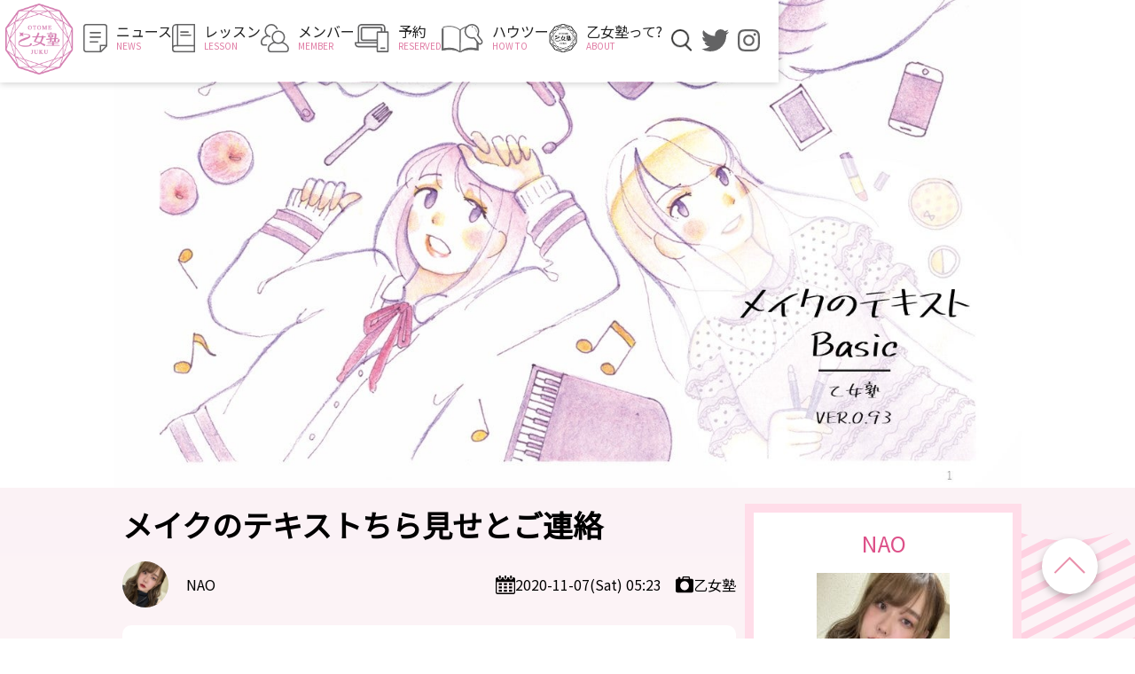

--- FILE ---
content_type: text/html; charset=UTF-8
request_url: https://otomejuku.jp/media/701/
body_size: 18287
content:


<!DOCTYPE html>
<html lang="ja">
<head>
  <meta charset="UTF-8">
  <meta name="viewport" content="width=device-width, initial-scale=1.0">
  <title>メイクのテキストちら見せとご連絡｜乙女塾｜女声、メイク、育乳、LGBTQ+、MtF、トランス女性、男の娘、女装、新宿</title>
<meta name='robots' content='max-image-preview:large' />
<link rel='dns-prefetch' href='//codoc.jp' />
<link rel="alternate" type="application/rss+xml" title="Otomejuku &raquo; フィード" href="https://otomejuku.jp/feed/" />
<link rel="alternate" type="application/rss+xml" title="Otomejuku &raquo; コメントフィード" href="https://otomejuku.jp/comments/feed/" />
<link rel="alternate" type="application/rss+xml" title="Otomejuku &raquo; メイクのテキストちら見せとご連絡 のコメントのフィード" href="https://otomejuku.jp/media/701/feed/" />
<script type="text/javascript">
/* <![CDATA[ */
window._wpemojiSettings = {"baseUrl":"https:\/\/s.w.org\/images\/core\/emoji\/14.0.0\/72x72\/","ext":".png","svgUrl":"https:\/\/s.w.org\/images\/core\/emoji\/14.0.0\/svg\/","svgExt":".svg","source":{"concatemoji":"https:\/\/otomejuku.jp\/wp-includes\/js\/wp-emoji-release.min.js"}};
/*! This file is auto-generated */
!function(i,n){var o,s,e;function c(e){try{var t={supportTests:e,timestamp:(new Date).valueOf()};sessionStorage.setItem(o,JSON.stringify(t))}catch(e){}}function p(e,t,n){e.clearRect(0,0,e.canvas.width,e.canvas.height),e.fillText(t,0,0);var t=new Uint32Array(e.getImageData(0,0,e.canvas.width,e.canvas.height).data),r=(e.clearRect(0,0,e.canvas.width,e.canvas.height),e.fillText(n,0,0),new Uint32Array(e.getImageData(0,0,e.canvas.width,e.canvas.height).data));return t.every(function(e,t){return e===r[t]})}function u(e,t,n){switch(t){case"flag":return n(e,"\ud83c\udff3\ufe0f\u200d\u26a7\ufe0f","\ud83c\udff3\ufe0f\u200b\u26a7\ufe0f")?!1:!n(e,"\ud83c\uddfa\ud83c\uddf3","\ud83c\uddfa\u200b\ud83c\uddf3")&&!n(e,"\ud83c\udff4\udb40\udc67\udb40\udc62\udb40\udc65\udb40\udc6e\udb40\udc67\udb40\udc7f","\ud83c\udff4\u200b\udb40\udc67\u200b\udb40\udc62\u200b\udb40\udc65\u200b\udb40\udc6e\u200b\udb40\udc67\u200b\udb40\udc7f");case"emoji":return!n(e,"\ud83e\udef1\ud83c\udffb\u200d\ud83e\udef2\ud83c\udfff","\ud83e\udef1\ud83c\udffb\u200b\ud83e\udef2\ud83c\udfff")}return!1}function f(e,t,n){var r="undefined"!=typeof WorkerGlobalScope&&self instanceof WorkerGlobalScope?new OffscreenCanvas(300,150):i.createElement("canvas"),a=r.getContext("2d",{willReadFrequently:!0}),o=(a.textBaseline="top",a.font="600 32px Arial",{});return e.forEach(function(e){o[e]=t(a,e,n)}),o}function t(e){var t=i.createElement("script");t.src=e,t.defer=!0,i.head.appendChild(t)}"undefined"!=typeof Promise&&(o="wpEmojiSettingsSupports",s=["flag","emoji"],n.supports={everything:!0,everythingExceptFlag:!0},e=new Promise(function(e){i.addEventListener("DOMContentLoaded",e,{once:!0})}),new Promise(function(t){var n=function(){try{var e=JSON.parse(sessionStorage.getItem(o));if("object"==typeof e&&"number"==typeof e.timestamp&&(new Date).valueOf()<e.timestamp+604800&&"object"==typeof e.supportTests)return e.supportTests}catch(e){}return null}();if(!n){if("undefined"!=typeof Worker&&"undefined"!=typeof OffscreenCanvas&&"undefined"!=typeof URL&&URL.createObjectURL&&"undefined"!=typeof Blob)try{var e="postMessage("+f.toString()+"("+[JSON.stringify(s),u.toString(),p.toString()].join(",")+"));",r=new Blob([e],{type:"text/javascript"}),a=new Worker(URL.createObjectURL(r),{name:"wpTestEmojiSupports"});return void(a.onmessage=function(e){c(n=e.data),a.terminate(),t(n)})}catch(e){}c(n=f(s,u,p))}t(n)}).then(function(e){for(var t in e)n.supports[t]=e[t],n.supports.everything=n.supports.everything&&n.supports[t],"flag"!==t&&(n.supports.everythingExceptFlag=n.supports.everythingExceptFlag&&n.supports[t]);n.supports.everythingExceptFlag=n.supports.everythingExceptFlag&&!n.supports.flag,n.DOMReady=!1,n.readyCallback=function(){n.DOMReady=!0}}).then(function(){return e}).then(function(){var e;n.supports.everything||(n.readyCallback(),(e=n.source||{}).concatemoji?t(e.concatemoji):e.wpemoji&&e.twemoji&&(t(e.twemoji),t(e.wpemoji)))}))}((window,document),window._wpemojiSettings);
/* ]]> */
</script>
<style id='wp-emoji-styles-inline-css' type='text/css'>

	img.wp-smiley, img.emoji {
		display: inline !important;
		border: none !important;
		box-shadow: none !important;
		height: 1em !important;
		width: 1em !important;
		margin: 0 0.07em !important;
		vertical-align: -0.1em !important;
		background: none !important;
		padding: 0 !important;
	}
</style>
<link rel='stylesheet' id='wp-block-library-css' href='https://otomejuku.jp/wp-includes/css/dist/block-library/style.min.css' type='text/css' media='all' />
<style id='wp-block-library-theme-inline-css' type='text/css'>
.wp-block-audio figcaption{color:#555;font-size:13px;text-align:center}.is-dark-theme .wp-block-audio figcaption{color:hsla(0,0%,100%,.65)}.wp-block-audio{margin:0 0 1em}.wp-block-code{border:1px solid #ccc;border-radius:4px;font-family:Menlo,Consolas,monaco,monospace;padding:.8em 1em}.wp-block-embed figcaption{color:#555;font-size:13px;text-align:center}.is-dark-theme .wp-block-embed figcaption{color:hsla(0,0%,100%,.65)}.wp-block-embed{margin:0 0 1em}.blocks-gallery-caption{color:#555;font-size:13px;text-align:center}.is-dark-theme .blocks-gallery-caption{color:hsla(0,0%,100%,.65)}.wp-block-image figcaption{color:#555;font-size:13px;text-align:center}.is-dark-theme .wp-block-image figcaption{color:hsla(0,0%,100%,.65)}.wp-block-image{margin:0 0 1em}.wp-block-pullquote{border-bottom:4px solid;border-top:4px solid;color:currentColor;margin-bottom:1.75em}.wp-block-pullquote cite,.wp-block-pullquote footer,.wp-block-pullquote__citation{color:currentColor;font-size:.8125em;font-style:normal;text-transform:uppercase}.wp-block-quote{border-left:.25em solid;margin:0 0 1.75em;padding-left:1em}.wp-block-quote cite,.wp-block-quote footer{color:currentColor;font-size:.8125em;font-style:normal;position:relative}.wp-block-quote.has-text-align-right{border-left:none;border-right:.25em solid;padding-left:0;padding-right:1em}.wp-block-quote.has-text-align-center{border:none;padding-left:0}.wp-block-quote.is-large,.wp-block-quote.is-style-large,.wp-block-quote.is-style-plain{border:none}.wp-block-search .wp-block-search__label{font-weight:700}.wp-block-search__button{border:1px solid #ccc;padding:.375em .625em}:where(.wp-block-group.has-background){padding:1.25em 2.375em}.wp-block-separator.has-css-opacity{opacity:.4}.wp-block-separator{border:none;border-bottom:2px solid;margin-left:auto;margin-right:auto}.wp-block-separator.has-alpha-channel-opacity{opacity:1}.wp-block-separator:not(.is-style-wide):not(.is-style-dots){width:100px}.wp-block-separator.has-background:not(.is-style-dots){border-bottom:none;height:1px}.wp-block-separator.has-background:not(.is-style-wide):not(.is-style-dots){height:2px}.wp-block-table{margin:0 0 1em}.wp-block-table td,.wp-block-table th{word-break:normal}.wp-block-table figcaption{color:#555;font-size:13px;text-align:center}.is-dark-theme .wp-block-table figcaption{color:hsla(0,0%,100%,.65)}.wp-block-video figcaption{color:#555;font-size:13px;text-align:center}.is-dark-theme .wp-block-video figcaption{color:hsla(0,0%,100%,.65)}.wp-block-video{margin:0 0 1em}.wp-block-template-part.has-background{margin-bottom:0;margin-top:0;padding:1.25em 2.375em}
</style>
<style id='classic-theme-styles-inline-css' type='text/css'>
/*! This file is auto-generated */
.wp-block-button__link{color:#fff;background-color:#32373c;border-radius:9999px;box-shadow:none;text-decoration:none;padding:calc(.667em + 2px) calc(1.333em + 2px);font-size:1.125em}.wp-block-file__button{background:#32373c;color:#fff;text-decoration:none}
</style>
<style id='global-styles-inline-css' type='text/css'>
body{--wp--preset--color--black: #000000;--wp--preset--color--cyan-bluish-gray: #abb8c3;--wp--preset--color--white: #ffffff;--wp--preset--color--pale-pink: #f78da7;--wp--preset--color--vivid-red: #cf2e2e;--wp--preset--color--luminous-vivid-orange: #ff6900;--wp--preset--color--luminous-vivid-amber: #fcb900;--wp--preset--color--light-green-cyan: #7bdcb5;--wp--preset--color--vivid-green-cyan: #00d084;--wp--preset--color--pale-cyan-blue: #8ed1fc;--wp--preset--color--vivid-cyan-blue: #0693e3;--wp--preset--color--vivid-purple: #9b51e0;--wp--preset--gradient--vivid-cyan-blue-to-vivid-purple: linear-gradient(135deg,rgba(6,147,227,1) 0%,rgb(155,81,224) 100%);--wp--preset--gradient--light-green-cyan-to-vivid-green-cyan: linear-gradient(135deg,rgb(122,220,180) 0%,rgb(0,208,130) 100%);--wp--preset--gradient--luminous-vivid-amber-to-luminous-vivid-orange: linear-gradient(135deg,rgba(252,185,0,1) 0%,rgba(255,105,0,1) 100%);--wp--preset--gradient--luminous-vivid-orange-to-vivid-red: linear-gradient(135deg,rgba(255,105,0,1) 0%,rgb(207,46,46) 100%);--wp--preset--gradient--very-light-gray-to-cyan-bluish-gray: linear-gradient(135deg,rgb(238,238,238) 0%,rgb(169,184,195) 100%);--wp--preset--gradient--cool-to-warm-spectrum: linear-gradient(135deg,rgb(74,234,220) 0%,rgb(151,120,209) 20%,rgb(207,42,186) 40%,rgb(238,44,130) 60%,rgb(251,105,98) 80%,rgb(254,248,76) 100%);--wp--preset--gradient--blush-light-purple: linear-gradient(135deg,rgb(255,206,236) 0%,rgb(152,150,240) 100%);--wp--preset--gradient--blush-bordeaux: linear-gradient(135deg,rgb(254,205,165) 0%,rgb(254,45,45) 50%,rgb(107,0,62) 100%);--wp--preset--gradient--luminous-dusk: linear-gradient(135deg,rgb(255,203,112) 0%,rgb(199,81,192) 50%,rgb(65,88,208) 100%);--wp--preset--gradient--pale-ocean: linear-gradient(135deg,rgb(255,245,203) 0%,rgb(182,227,212) 50%,rgb(51,167,181) 100%);--wp--preset--gradient--electric-grass: linear-gradient(135deg,rgb(202,248,128) 0%,rgb(113,206,126) 100%);--wp--preset--gradient--midnight: linear-gradient(135deg,rgb(2,3,129) 0%,rgb(40,116,252) 100%);--wp--preset--font-size--small: 13px;--wp--preset--font-size--medium: 20px;--wp--preset--font-size--large: 36px;--wp--preset--font-size--x-large: 42px;--wp--preset--spacing--20: 0.44rem;--wp--preset--spacing--30: 0.67rem;--wp--preset--spacing--40: 1rem;--wp--preset--spacing--50: 1.5rem;--wp--preset--spacing--60: 2.25rem;--wp--preset--spacing--70: 3.38rem;--wp--preset--spacing--80: 5.06rem;--wp--preset--shadow--natural: 6px 6px 9px rgba(0, 0, 0, 0.2);--wp--preset--shadow--deep: 12px 12px 50px rgba(0, 0, 0, 0.4);--wp--preset--shadow--sharp: 6px 6px 0px rgba(0, 0, 0, 0.2);--wp--preset--shadow--outlined: 6px 6px 0px -3px rgba(255, 255, 255, 1), 6px 6px rgba(0, 0, 0, 1);--wp--preset--shadow--crisp: 6px 6px 0px rgba(0, 0, 0, 1);}:where(.is-layout-flex){gap: 0.5em;}:where(.is-layout-grid){gap: 0.5em;}body .is-layout-flow > .alignleft{float: left;margin-inline-start: 0;margin-inline-end: 2em;}body .is-layout-flow > .alignright{float: right;margin-inline-start: 2em;margin-inline-end: 0;}body .is-layout-flow > .aligncenter{margin-left: auto !important;margin-right: auto !important;}body .is-layout-constrained > .alignleft{float: left;margin-inline-start: 0;margin-inline-end: 2em;}body .is-layout-constrained > .alignright{float: right;margin-inline-start: 2em;margin-inline-end: 0;}body .is-layout-constrained > .aligncenter{margin-left: auto !important;margin-right: auto !important;}body .is-layout-constrained > :where(:not(.alignleft):not(.alignright):not(.alignfull)){max-width: var(--wp--style--global--content-size);margin-left: auto !important;margin-right: auto !important;}body .is-layout-constrained > .alignwide{max-width: var(--wp--style--global--wide-size);}body .is-layout-flex{display: flex;}body .is-layout-flex{flex-wrap: wrap;align-items: center;}body .is-layout-flex > *{margin: 0;}body .is-layout-grid{display: grid;}body .is-layout-grid > *{margin: 0;}:where(.wp-block-columns.is-layout-flex){gap: 2em;}:where(.wp-block-columns.is-layout-grid){gap: 2em;}:where(.wp-block-post-template.is-layout-flex){gap: 1.25em;}:where(.wp-block-post-template.is-layout-grid){gap: 1.25em;}.has-black-color{color: var(--wp--preset--color--black) !important;}.has-cyan-bluish-gray-color{color: var(--wp--preset--color--cyan-bluish-gray) !important;}.has-white-color{color: var(--wp--preset--color--white) !important;}.has-pale-pink-color{color: var(--wp--preset--color--pale-pink) !important;}.has-vivid-red-color{color: var(--wp--preset--color--vivid-red) !important;}.has-luminous-vivid-orange-color{color: var(--wp--preset--color--luminous-vivid-orange) !important;}.has-luminous-vivid-amber-color{color: var(--wp--preset--color--luminous-vivid-amber) !important;}.has-light-green-cyan-color{color: var(--wp--preset--color--light-green-cyan) !important;}.has-vivid-green-cyan-color{color: var(--wp--preset--color--vivid-green-cyan) !important;}.has-pale-cyan-blue-color{color: var(--wp--preset--color--pale-cyan-blue) !important;}.has-vivid-cyan-blue-color{color: var(--wp--preset--color--vivid-cyan-blue) !important;}.has-vivid-purple-color{color: var(--wp--preset--color--vivid-purple) !important;}.has-black-background-color{background-color: var(--wp--preset--color--black) !important;}.has-cyan-bluish-gray-background-color{background-color: var(--wp--preset--color--cyan-bluish-gray) !important;}.has-white-background-color{background-color: var(--wp--preset--color--white) !important;}.has-pale-pink-background-color{background-color: var(--wp--preset--color--pale-pink) !important;}.has-vivid-red-background-color{background-color: var(--wp--preset--color--vivid-red) !important;}.has-luminous-vivid-orange-background-color{background-color: var(--wp--preset--color--luminous-vivid-orange) !important;}.has-luminous-vivid-amber-background-color{background-color: var(--wp--preset--color--luminous-vivid-amber) !important;}.has-light-green-cyan-background-color{background-color: var(--wp--preset--color--light-green-cyan) !important;}.has-vivid-green-cyan-background-color{background-color: var(--wp--preset--color--vivid-green-cyan) !important;}.has-pale-cyan-blue-background-color{background-color: var(--wp--preset--color--pale-cyan-blue) !important;}.has-vivid-cyan-blue-background-color{background-color: var(--wp--preset--color--vivid-cyan-blue) !important;}.has-vivid-purple-background-color{background-color: var(--wp--preset--color--vivid-purple) !important;}.has-black-border-color{border-color: var(--wp--preset--color--black) !important;}.has-cyan-bluish-gray-border-color{border-color: var(--wp--preset--color--cyan-bluish-gray) !important;}.has-white-border-color{border-color: var(--wp--preset--color--white) !important;}.has-pale-pink-border-color{border-color: var(--wp--preset--color--pale-pink) !important;}.has-vivid-red-border-color{border-color: var(--wp--preset--color--vivid-red) !important;}.has-luminous-vivid-orange-border-color{border-color: var(--wp--preset--color--luminous-vivid-orange) !important;}.has-luminous-vivid-amber-border-color{border-color: var(--wp--preset--color--luminous-vivid-amber) !important;}.has-light-green-cyan-border-color{border-color: var(--wp--preset--color--light-green-cyan) !important;}.has-vivid-green-cyan-border-color{border-color: var(--wp--preset--color--vivid-green-cyan) !important;}.has-pale-cyan-blue-border-color{border-color: var(--wp--preset--color--pale-cyan-blue) !important;}.has-vivid-cyan-blue-border-color{border-color: var(--wp--preset--color--vivid-cyan-blue) !important;}.has-vivid-purple-border-color{border-color: var(--wp--preset--color--vivid-purple) !important;}.has-vivid-cyan-blue-to-vivid-purple-gradient-background{background: var(--wp--preset--gradient--vivid-cyan-blue-to-vivid-purple) !important;}.has-light-green-cyan-to-vivid-green-cyan-gradient-background{background: var(--wp--preset--gradient--light-green-cyan-to-vivid-green-cyan) !important;}.has-luminous-vivid-amber-to-luminous-vivid-orange-gradient-background{background: var(--wp--preset--gradient--luminous-vivid-amber-to-luminous-vivid-orange) !important;}.has-luminous-vivid-orange-to-vivid-red-gradient-background{background: var(--wp--preset--gradient--luminous-vivid-orange-to-vivid-red) !important;}.has-very-light-gray-to-cyan-bluish-gray-gradient-background{background: var(--wp--preset--gradient--very-light-gray-to-cyan-bluish-gray) !important;}.has-cool-to-warm-spectrum-gradient-background{background: var(--wp--preset--gradient--cool-to-warm-spectrum) !important;}.has-blush-light-purple-gradient-background{background: var(--wp--preset--gradient--blush-light-purple) !important;}.has-blush-bordeaux-gradient-background{background: var(--wp--preset--gradient--blush-bordeaux) !important;}.has-luminous-dusk-gradient-background{background: var(--wp--preset--gradient--luminous-dusk) !important;}.has-pale-ocean-gradient-background{background: var(--wp--preset--gradient--pale-ocean) !important;}.has-electric-grass-gradient-background{background: var(--wp--preset--gradient--electric-grass) !important;}.has-midnight-gradient-background{background: var(--wp--preset--gradient--midnight) !important;}.has-small-font-size{font-size: var(--wp--preset--font-size--small) !important;}.has-medium-font-size{font-size: var(--wp--preset--font-size--medium) !important;}.has-large-font-size{font-size: var(--wp--preset--font-size--large) !important;}.has-x-large-font-size{font-size: var(--wp--preset--font-size--x-large) !important;}
.wp-block-navigation a:where(:not(.wp-element-button)){color: inherit;}
:where(.wp-block-post-template.is-layout-flex){gap: 1.25em;}:where(.wp-block-post-template.is-layout-grid){gap: 1.25em;}
:where(.wp-block-columns.is-layout-flex){gap: 2em;}:where(.wp-block-columns.is-layout-grid){gap: 2em;}
.wp-block-pullquote{font-size: 1.5em;line-height: 1.6;}
</style>
<link rel='stylesheet' id='ppress-frontend-css' href='https://otomejuku.jp/wp-content/plugins/wp-user-avatar/assets/css/frontend.min.css' type='text/css' media='all' />
<link rel='stylesheet' id='ppress-flatpickr-css' href='https://otomejuku.jp/wp-content/plugins/wp-user-avatar/assets/flatpickr/flatpickr.min.css' type='text/css' media='all' />
<link rel='stylesheet' id='ppress-select2-css' href='https://otomejuku.jp/wp-content/plugins/wp-user-avatar/assets/select2/select2.min.css' type='text/css' media='all' />
<script type="text/javascript" src="https://otomejuku.jp/wp-includes/js/jquery/jquery.min.js" id="jquery-core-js"></script>
<script type="text/javascript" src="https://otomejuku.jp/wp-includes/js/jquery/jquery-migrate.min.js" id="jquery-migrate-js"></script>
<script type="text/javascript"  src="https://codoc.jp/js/cms.js" id="codoc-injector-js-js"  data-usercode="Zw1JDrqwgw" defer></script>
<script type="text/javascript" src="https://otomejuku.jp/wp-content/plugins/wp-user-avatar/assets/flatpickr/flatpickr.min.js" id="ppress-flatpickr-js"></script>
<script type="text/javascript" src="https://otomejuku.jp/wp-content/plugins/wp-user-avatar/assets/select2/select2.min.js" id="ppress-select2-js"></script>
<link rel="https://api.w.org/" href="https://otomejuku.jp/wp-json/" /><link rel="alternate" type="application/json" href="https://otomejuku.jp/wp-json/wp/v2/posts/701" /><link rel="EditURI" type="application/rsd+xml" title="RSD" href="https://otomejuku.jp/xmlrpc.php?rsd" />
<link rel="canonical" href="https://otomejuku.jp/media/701/" />
<link rel='shortlink' href='https://otomejuku.jp/?p=701' />
<link rel="alternate" type="application/json+oembed" href="https://otomejuku.jp/wp-json/oembed/1.0/embed?url=https%3A%2F%2Fotomejuku.jp%2Fmedia%2F701%2F" />
<link rel="alternate" type="text/xml+oembed" href="https://otomejuku.jp/wp-json/oembed/1.0/embed?url=https%3A%2F%2Fotomejuku.jp%2Fmedia%2F701%2F&#038;format=xml" />
  <meta name="description" content="今日はメイクのテキストについてです。現在、オンラインレッスンの開始とともに少しずつメイクとキッチンのテキストを少しずつ作成しております。メイクのテキストについてメイクレッスン...">
  <meta property="name" content="メイクのテキストちら見せとご連絡">
  <meta property="og:title" content="メイクのテキストちら見せとご連絡">
  <meta property="og:type" content="website">
  <meta property="og:image" content="https://otomejuku.jp/wp-content/themes/otomejuku/img/common/otome-back.jpg">
  <meta property="og:description" content="今日はメイクのテキストについてです。現在、オンラインレッスンの開始とともに少しずつメイクとキッチンのテキストを少しずつ作成しております。メイクのテキストについてメイクレッスン...">
  <meta property="og:site_name" content="メイクのテキストちら見せとご連絡">
  <meta property="twitter:card" content="summary_large_image">
  <meta property="twitter:site" content="@otomejuku0604">  
 
  <link rel="apple-touch-icon" href="https://otomejuku.jp/wp-content/themes/otomejuku/img/apple-touch-icon.png">
  <link rel="icon" type="image/png" href="https://otomejuku.jp/wp-content/themes/otomejuku/img/favicon-192.png">

  <link href="https://fonts.googleapis.com/css?family=Noto+Sans+JP&display=swap" rel="preload" as="style" onload="this.onload=null;this.rel='stylesheet'">
  <noscript><link rel="stylesheet" href="https://fonts.googleapis.com/css?family=Noto+Sans+JP&display=swap"></noscript><link rel="stylesheet" type="text/css" href="https://otomejuku.jp/wp-content/themes/otomejuku/css/style.css?v=250610"><link rel="stylesheet" type="text/css" href="https://otomejuku.jp/wp-content/themes/otomejuku/css/singular.css?v=240714">
  <!-- Google Tag Manager -->
  <script>(function(w,d,s,l,i){w[l]=w[l]||[];w[l].push({'gtm.start':
              new Date().getTime(),event:'gtm.js'});var f=d.getElementsByTagName(s)[0],
          j=d.createElement(s),dl=l!='dataLayer'?'&l='+l:'';j.async=true;j.src=
          'https://www.googletagmanager.com/gtm.js?id='+i+dl;f.parentNode.insertBefore(j,f);
      })(window,document,'script','dataLayer','GTM-5T9M2XQ');</script>
  <!-- End Google Tag Manager -->
  <script async src="https://pagead2.googlesyndication.com/pagead/js/adsbygoogle.js?client=ca-pub-1461977148411505" crossorigin="anonymous"></script>
  	<style type="text/css">
		/*<!-- rtoc -->*/
		.rtoc-mokuji-content {
			background-color: #ffffff;
		}

		.rtoc-mokuji-content.frame1 {
			border: 1px solid #ff7fa1;
		}

		.rtoc-mokuji-content #rtoc-mokuji-title {
			color: #ff7fa1;
		}

		.rtoc-mokuji-content .rtoc-mokuji li>a {
			color: #877179;
		}

		.rtoc-mokuji-content .mokuji_ul.level-1>.rtoc-item::before {
			background-color: #68d6cb !important;
		}

		.rtoc-mokuji-content .mokuji_ul.level-2>.rtoc-item::before {
			background-color: #68d6cb !important;
		}

		.rtoc-mokuji-content.frame2::before,
		.rtoc-mokuji-content.frame3,
		.rtoc-mokuji-content.frame4,
		.rtoc-mokuji-content.frame5 {
			border-color: #ff7fa1 !important;
		}

		.rtoc-mokuji-content.frame5::before,
		.rtoc-mokuji-content.frame5::after {
			background-color: #ff7fa1;
		}

		.widget_block #rtoc-mokuji-widget-wrapper .rtoc-mokuji.level-1 .rtoc-item.rtoc-current:after,
		.widget #rtoc-mokuji-widget-wrapper .rtoc-mokuji.level-1 .rtoc-item.rtoc-current:after,
		#scrollad #rtoc-mokuji-widget-wrapper .rtoc-mokuji.level-1 .rtoc-item.rtoc-current:after,
		#sideBarTracking #rtoc-mokuji-widget-wrapper .rtoc-mokuji.level-1 .rtoc-item.rtoc-current:after {
			background-color: #68d6cb !important;
		}

		.cls-1,
		.cls-2 {
			stroke: #ff7fa1;
		}

		.rtoc-mokuji-content .decimal_ol.level-2>.rtoc-item::before,
		.rtoc-mokuji-content .mokuji_ol.level-2>.rtoc-item::before,
		.rtoc-mokuji-content .decimal_ol.level-2>.rtoc-item::after,
		.rtoc-mokuji-content .decimal_ol.level-2>.rtoc-item::after {
			color: #68d6cb;
			background-color: #68d6cb;
		}

		.rtoc-mokuji-content .rtoc-mokuji.level-1>.rtoc-item::before {
			color: #68d6cb;
		}

		.rtoc-mokuji-content .decimal_ol>.rtoc-item::after {
			background-color: #68d6cb;
		}

		.rtoc-mokuji-content .decimal_ol>.rtoc-item::before {
			color: #68d6cb;
		}

		/*rtoc_return*/
		#rtoc_return a::before {
			background-image: url(https://otomejuku.jp/wp-content/plugins/rich-table-of-content/include/../img/rtoc_return.png);
		}

		#rtoc_return a {
			background-color: #ff7fa1 !important;
		}

		/* アクセントポイント */
		.rtoc-mokuji-content .level-1>.rtoc-item #rtocAC.accent-point::after {
			background-color: #68d6cb;
		}

		.rtoc-mokuji-content .level-2>.rtoc-item #rtocAC.accent-point::after {
			background-color: #68d6cb;
		}
		.rtoc-mokuji-content.frame6,
		.rtoc-mokuji-content.frame7::before,
		.rtoc-mokuji-content.frame8::before {
			border-color: #ff7fa1;
		}

		.rtoc-mokuji-content.frame6 #rtoc-mokuji-title,
		.rtoc-mokuji-content.frame7 #rtoc-mokuji-title::after {
			background-color: #ff7fa1;
		}

		#rtoc-mokuji-wrapper.rtoc-mokuji-content.rtoc_h2_timeline .mokuji_ol.level-1>.rtoc-item::after,
		#rtoc-mokuji-wrapper.rtoc-mokuji-content.rtoc_h2_timeline .level-1.decimal_ol>.rtoc-item::after,
		#rtoc-mokuji-wrapper.rtoc-mokuji-content.rtoc_h3_timeline .mokuji_ol.level-2>.rtoc-item::after,
		#rtoc-mokuji-wrapper.rtoc-mokuji-content.rtoc_h3_timeline .mokuji_ol.level-2>.rtoc-item::after,
		.rtoc-mokuji-content.frame7 #rtoc-mokuji-title span::after {
			background-color: #68d6cb;
		}

		.widget #rtoc-mokuji-wrapper.rtoc-mokuji-content.frame6 #rtoc-mokuji-title {
			color: #ff7fa1;
			background-color: #ffffff;
		}
	</style>
	<link rel="icon" href="https://otomejuku.jp/wp-content/themes/otomejuku/img/favicon-192.png" sizes="32x32" />
<link rel="icon" href="https://otomejuku.jp/wp-content/themes/otomejuku/img/favicon-192.png" sizes="192x192" />
<link rel="apple-touch-icon" href="https://otomejuku.jp/wp-content/themes/otomejuku/img/favicon-192.png" />
<meta name="msapplication-TileImage" content="https://otomejuku.jp/wp-content/themes/otomejuku/img/favicon-192.png" />
</head>

<style>
    .en {
        display:none
    }
</style>
<body class="otome-media-single set-sidebar">
  <!-- Google Tag Manager (noscript) -->
  <noscript><iframe src="https://www.googletagmanager.com/ns.html?id=GTM-5T9M2XQ"
                  height="0" width="0" style="display:none;visibility:hidden"></iframe></noscript>
<!-- End Google Tag Manager (noscript) -->
  <header class="header">
    <div class="container">
      <div class="logo">
        <a href="https://otomejuku.jp/"><img src="https://otomejuku.jp/wp-content/themes/otomejuku/img/common/header/topLogo.gif" alt="" width="80"></a>
      </div>

      <div class="nav-hum-btn-wrap sp">
        <div id="nav-hum-btn" class="nav-hum-btn btn-trigger">
          <span></span>
          <span></span>
          <span></span>
        </div>
      </div>
      <nav class="g-nav">
        <div class="searchform-wrap">
          <form class="searchform" role="search" method="get" action="/search">
            <input type="text" value="" name="q" class="searchtext" required>
            <input type="submit" class="searchsubmit" value="">
          </form>
          <p class="uq_p">検索</p>
        </div>
        <ul class="header-nav-main">
          <li>
            <a href="https://otomejuku.jp/media/">
              <dl>
                <dt><img src="https://otomejuku.jp/wp-content/themes/otomejuku/img/common/header/nav-news.svg" alt="" loading="lazy"></dt>
                <dd><p>ニュース</p><p>NEWS</p></dd>
              </dl>
            </a>
          </li>
          <li>
            <a href="https://otomejuku.jp/lesson/">
              <dl>
                <dt><img src="https://otomejuku.jp/wp-content/themes/otomejuku/img/common/header/nav-lesson.svg" alt="" loading="lazy"></dt>
                <dd><p>レッスン</p><p>LESSON</p></dd>
              </dl>
            </a>
          </li>
          <li>
            <a href="https://otomejuku.jp/member/">
              <dl>
                <dt><img src="https://otomejuku.jp/wp-content/themes/otomejuku/img/common/header/nav-member.svg" alt="" loading="lazy"></dt>
                <dd><p>メンバー</p><p>MEMBER</p></dd>
              </dl>
            </a>
          </li>
          <li>
            <a href="/reserve-otome">
              <dl>
                <dt><img src="https://otomejuku.jp/wp-content/themes/otomejuku/img/common/header/nav-reserve.svg" alt="" loading="lazy"></dt>
                <dd><p>予約</p><p>RESERVED</p></dd>
              </dl>
            </a>
          </li>
          <li>
            <a href="https://otomejuku.jp/howto">
              <dl>
                <dt><img src="https://otomejuku.jp/wp-content/themes/otomejuku/img/common/header/nav-howto.svg" alt="" height="32" loading="lazy"></dt>
                <dd><p>ハウツー</p><p>HOW TO</p></dd>
              </dl>
            </a>
          </li>
          <li>
            <a href="https://otomejuku.jp/about">
              <dl>
                <dt><img src="https://otomejuku.jp/wp-content/themes/otomejuku/img/logo_k.gif" alt="" height="32" width="32" loading="lazy"></dt>
                <dd><p>乙女塾って?</p><p>ABOUT</p></dd>
              </dl>
            </a>
          </li>
        </ul>
        <ul class="header-sns">
          <li class="li-searchform">
            <dl>
              <dt>
                <img src="https://otomejuku.jp/wp-content/themes/otomejuku/img/common/header/nav-search.png" alt="search" id="search-icon" loading="lazy">
              </dt>
              <dd>
                <div></div>
                <form class="searchform" role="search" method="get" action="/search">
                  <input type="text" value="" name="q" class="searchtext">
                  <input type="submit" class="searchsubmit" value="">
                </form>
              </dd>
            </dl>
          </li>
          <!--<li>
            <a href="https://www.youtube.com/channel/UCoO4nDDVPQhS0GL26T1_BFQ" target="_blank">
              <dl>
                <dt>
                  <img src="https://otomejuku.jp/wp-content/themes/otomejuku/img/common/header/nav-tw.png" alt="twitter" loading="lazy">
                </dt>
                <dd class="sp"><p>YouTube</p><p>ユーチューブ</p></dd>
              </dl>
            </a>
          </li>-->
          <li>
            <a href="https://twitter.com/otomejuku0604" target="_blank">
              <dl>
                <dt>
                  <img src="https://otomejuku.jp/wp-content/themes/otomejuku/img/common/header/nav-twitter.svg" alt="twitter" loading="lazy">
                </dt>
                <dd class="sp"><p>Twitter</p><p>ツイッター</p></dd>
              </dl>
            </a>
          </li>
          <li>
            <a href="https://www.instagram.com/otomejuku/" target="_blank">
              <dl>
                <dt>
                  <img src="https://otomejuku.jp/wp-content/themes/otomejuku/img/common/header/nav-insta.svg" alt="instagram" loading="lazy">
                </dt>
                <dd class="sp"><p>Instagram</p><p>インスタグラム</p></dd>
              </dl>
            </a>
          </li>
        </ul>
      </nav>

    </div>
  </header>
<main id='main'><link rel="stylesheet" type="text/css" href="https://otomejuku.jp/wp-content/themes/otomejuku/css/news-single.css?=v=2400413"><!--  ad tags Size: 320x100 ZoneId:1577409--><script type="text/javascript" src="https://js.gsspcln.jp/t/577/409/a1577409.js"></script><div class="single-top-mv-wrap">
  <div class="container">
    <div class="single-top-mv"></div>
  </div>
</div>
<style>
  .single-top-mv-wrap .container .single-top-mv{
    background-image: url("https://stat.ameba.jp/user_images/20201107/02/otomejuku-trans/6e/1b/j/o1280072014847088183.jpg");
  }
</style>
<div class="main-contents">

  <div class="container">
    <main class="main">
      <section class="section-post">
        <h1 class="section-post-title">メイクのテキストちら見せとご連絡</h1>

        <ul class="post-profile">
          <li class="post-profile-img">
            <span></span>
            <style>
              .post-profile-img span{
                background-image: url("https://otomejuku-wordpress.s3.ap-northeast-1.amazonaws.com/wp-content/uploads/2023/11/20200633/beauty_1693625991390-scaled-e1700478469148-150x150.jpeg");
              }
            </style>
          </li>
          <li class="post-profile-name">
            NAO<!--            <a class="post-profile-name__a sp" href="">プロフィールを見る</a>-->
          </li>
          <li class="grow"></li>
          <li class="post-profile-date">
            <img src="https://otomejuku.jp/wp-content/themes/otomejuku/img/news/calendar.png" alt="">
            <time datetime="">2020-11-07(Sat) 05:23</time>          </li>
              <li class="credit">
      <img src="https://otomejuku.jp/wp-content/themes/otomejuku/img/news/camera.png" alt="photo by">
      <p>乙女塾</p>
    </li>        </ul>

                <div class="prof-cats mt-20 mt-5-sp">
                              <ul class="hot-word-list mt-10 mt-5-sp">
            <li><a href='https://otomejuku.jp/media/tag/%e3%83%a1%e3%82%a4%e3%82%af/' title='Tag メイク・化粧'>#メイク・化粧</a></li>          </ul>
                  </div>
        
        <div class="post-contents mt-70 mt-35-sp">
          <p>今日はメイクのテキストについてです。現在、オンラインレッスンの開始とともに少しずつメイクとキッチンのテキストを少しずつ作成しております。</p>
<div id="rtoc-mokuji-wrapper" class="rtoc-mokuji-content frame2 preset3 animation-fade rtoc_open default" data-id="701" data-theme="Otomejuku">
			<div id="rtoc-mokuji-title" class=" rtoc_left">
			<button class="rtoc_open_close rtoc_open"></button>
			<span>CONTENTS</span>
			</div><ul class="rtoc-mokuji mokuji_ul level-2"><li class="rtoc-item"><a href="#rtoc-1">メイクのテキストについて</a><ul class="rtoc-mokuji mokuji_ul level-2"><li class="rtoc-item"><a href="#rtoc-2">・乙女塾メイクの教科書BASIC（現在106ページ構成）</a></li><li class="rtoc-item"><a href="#rtoc-3">・面長撲滅マニュアル（中顔面編）（現在２２ページ構成）</a></li><li class="rtoc-item"><a href="#rtoc-4">・髭隠し完全読本（現在２４ページ構成）</a></li><li class="rtoc-item"><a href="#rtoc-5">・シェーディングとハイライトの基礎(２７ページ)</a></li><li class="rtoc-item"><a href="#rtoc-6">＜＜おことわり＞＞</a></li></ul></li></ol></div><h3 id="rtoc-1" >メイクのテキストについて</h3>
<p>メイクレッスンを受けている生徒さんで閲覧希望の方がおりましたら個別にTwitterのDM、メールなどでお知らせください。</p>
<p>内容はこんな感じです。現在用意しているテキストは４種類です。</p>
<h3 id="rtoc-2" >・乙女塾メイクの教科書BASIC（現在106ページ構成）</h3>
<p><a href="https://stat.ameba.jp/user_images/20201107/02/otomejuku-trans/6e/1b/j/o1280072014847088183.jpg"><img fetchpriority="high" decoding="async" class="PhotoSwipeImage" style="aspect-ratio: 420 / 236;" src="https://stat.ameba.jp/user_images/20201107/02/otomejuku-trans/6e/1b/j/o1280072014847088183.jpg?caw=800" alt="" width="420" data-entry-id="12636433946" data-image-id="14847088183" data-image-order="1" data-amb-layout="fill-width" /><noscript><img decoding="async" alt="" height="236" src="https://stat.ameba.jp/user_images/20201107/02/otomejuku-trans/6e/1b/j/o1280072014847088183.jpg?caw=800" width="420" class="PhotoSwipeImage" data-entry-id="12636433946" data-image-id="14847088183" data-image-order="1" data-amb-layout="fill-width"></noscript></a></p>
<p>表紙</p>
<p><a href="https://stat.ameba.jp/user_images/20201107/02/otomejuku-trans/18/75/j/o1280072014847088181.jpg"><img decoding="async" class="PhotoSwipeImage" style="aspect-ratio: 420 / 236;" src="https://stat.ameba.jp/user_images/20201107/02/otomejuku-trans/18/75/j/o1280072014847088181.jpg?caw=800" alt="" width="420" data-entry-id="12636433946" data-image-id="14847088181" data-image-order="2" data-amb-layout="fill-width" /><noscript><img loading="lazy" decoding="async" alt="" height="236" src="https://stat.ameba.jp/user_images/20201107/02/otomejuku-trans/18/75/j/o1280072014847088181.jpg?caw=800" width="420" class="PhotoSwipeImage" data-entry-id="12636433946" data-image-id="14847088181" data-image-order="2" data-amb-layout="fill-width"></noscript></a></p>
<p>メイクアップベースのおすすめ（１）</p>
<p><a href="https://stat.ameba.jp/user_images/20201107/02/otomejuku-trans/4c/19/j/o1280072014847088182.jpg"><img loading="lazy" decoding="async" class="PhotoSwipeImage" style="aspect-ratio: 420 / 236;" src="https://stat.ameba.jp/user_images/20201107/02/otomejuku-trans/4c/19/j/o1280072014847088182.jpg?caw=800" alt="" width="420" data-entry-id="12636433946" data-image-id="14847088182" data-image-order="3" data-amb-layout="fill-width" /><noscript><img loading="lazy" decoding="async" alt="" height="236" src="https://stat.ameba.jp/user_images/20201107/02/otomejuku-trans/4c/19/j/o1280072014847088182.jpg?caw=800" width="420" class="PhotoSwipeImage" data-entry-id="12636433946" data-image-id="14847088182" data-image-order="3" data-amb-layout="fill-width"></noscript></a></p>
<p>ファンデーションの塗り方（１）</p>
<p><a href="https://stat.ameba.jp/user_images/20201107/02/otomejuku-trans/65/82/j/o1280072014847088180.jpg"><img loading="lazy" decoding="async" class="PhotoSwipeImage" style="aspect-ratio: 420 / 236;" src="https://stat.ameba.jp/user_images/20201107/02/otomejuku-trans/65/82/j/o1280072014847088180.jpg?caw=800" alt="" width="420" data-entry-id="12636433946" data-image-id="14847088180" data-image-order="4" data-amb-layout="fill-width" /><noscript><img loading="lazy" decoding="async" alt="" height="236" src="https://stat.ameba.jp/user_images/20201107/02/otomejuku-trans/65/82/j/o1280072014847088180.jpg?caw=800" width="420" class="PhotoSwipeImage" data-entry-id="12636433946" data-image-id="14847088180" data-image-order="4" data-amb-layout="fill-width"></noscript></a></p>
<p>閑話休題：BBクリームって何？</p>
<h3 id="rtoc-3" >・面長撲滅マニュアル（中顔面編）（現在２２ページ構成）</h3>
<p><a href="https://stat.ameba.jp/user_images/20201107/04/otomejuku-trans/5d/f7/j/o1280072014847095581.jpg"><img loading="lazy" decoding="async" class="PhotoSwipeImage" style="aspect-ratio: 420 / 236;" src="https://stat.ameba.jp/user_images/20201107/04/otomejuku-trans/5d/f7/j/o1280072014847095581.jpg?caw=800" alt="" width="420" data-entry-id="12636433946" data-image-id="14847095581" data-image-order="5" data-amb-layout="fill-width" /><noscript><img loading="lazy" decoding="async" alt="" height="236" src="https://stat.ameba.jp/user_images/20201107/04/otomejuku-trans/5d/f7/j/o1280072014847095581.jpg?caw=800" width="420" class="PhotoSwipeImage" data-entry-id="12636433946" data-image-id="14847095581" data-image-order="5" data-amb-layout="fill-width"></noscript></a></p>
<p>日常感じている中顔面と医学的な中顔面</p>
<p><a href="https://stat.ameba.jp/user_images/20201107/04/otomejuku-trans/14/5e/j/o1280072014847095580.jpg"><img loading="lazy" decoding="async" class="PhotoSwipeImage" style="aspect-ratio: 420 / 236;" src="https://stat.ameba.jp/user_images/20201107/04/otomejuku-trans/14/5e/j/o1280072014847095580.jpg?caw=800" alt="" width="420" data-entry-id="12636433946" data-image-id="14847095580" data-image-order="6" data-amb-layout="fill-width" /><noscript><img loading="lazy" decoding="async" alt="" height="236" src="https://stat.ameba.jp/user_images/20201107/04/otomejuku-trans/14/5e/j/o1280072014847095580.jpg?caw=800" width="420" class="PhotoSwipeImage" data-entry-id="12636433946" data-image-id="14847095580" data-image-order="6" data-amb-layout="fill-width"></noscript></a></p>
<p>基礎知識４）メイクは錯覚を利用する</p>
<p><a href="https://stat.ameba.jp/user_images/20201107/04/otomejuku-trans/d6/ed/j/o1280072014847095578.jpg"><img loading="lazy" decoding="async" class="PhotoSwipeImage" style="aspect-ratio: 420 / 236;" src="https://stat.ameba.jp/user_images/20201107/04/otomejuku-trans/d6/ed/j/o1280072014847095578.jpg?caw=800" alt="" width="420" data-entry-id="12636433946" data-image-id="14847095578" data-image-order="7" data-amb-layout="fill-width" /><noscript><img loading="lazy" decoding="async" alt="" height="236" src="https://stat.ameba.jp/user_images/20201107/04/otomejuku-trans/d6/ed/j/o1280072014847095578.jpg?caw=800" width="420" class="PhotoSwipeImage" data-entry-id="12636433946" data-image-id="14847095578" data-image-order="7" data-amb-layout="fill-width"></noscript></a></p>
<p>面長感が増える代表的な要因</p>
<p><a href="https://stat.ameba.jp/user_images/20201107/04/otomejuku-trans/bc/ff/j/o1280072014847095577.jpg"><img loading="lazy" decoding="async" class="PhotoSwipeImage" style="aspect-ratio: 420 / 236;" src="https://stat.ameba.jp/user_images/20201107/04/otomejuku-trans/bc/ff/j/o1280072014847095577.jpg?caw=800" alt="" width="420" data-entry-id="12636433946" data-image-id="14847095577" data-image-order="8" data-amb-layout="fill-width" /><noscript><img loading="lazy" decoding="async" alt="" height="236" src="https://stat.ameba.jp/user_images/20201107/04/otomejuku-trans/bc/ff/j/o1280072014847095577.jpg?caw=800" width="420" class="PhotoSwipeImage" data-entry-id="12636433946" data-image-id="14847095577" data-image-order="8" data-amb-layout="fill-width"></noscript></a></p>
<p>STEP1：チーク</p>
<h3 id="rtoc-4" >・髭隠し完全読本（現在２４ページ構成）</h3>
<p><a href="https://stat.ameba.jp/user_images/20201107/04/otomejuku-trans/ed/c1/j/o1280072014847095209.jpg"><img loading="lazy" decoding="async" class="PhotoSwipeImage" style="aspect-ratio: 420 / 236;" src="https://stat.ameba.jp/user_images/20201107/04/otomejuku-trans/ed/c1/j/o1280072014847095209.jpg?caw=800" alt="" width="420" data-entry-id="12636433946" data-image-id="14847095209" data-image-order="9" data-amb-layout="fill-width" /><noscript><img loading="lazy" decoding="async" alt="" height="236" src="https://stat.ameba.jp/user_images/20201107/04/otomejuku-trans/ed/c1/j/o1280072014847095209.jpg?caw=800" width="420" class="PhotoSwipeImage" data-entry-id="12636433946" data-image-id="14847095209" data-image-order="9" data-amb-layout="fill-width"></noscript></a></p>
<p>ひげって何？（２）</p>
<p><a href="https://stat.ameba.jp/user_images/20201107/04/otomejuku-trans/eb/72/j/o1280072014847095208.jpg"><img loading="lazy" decoding="async" class="PhotoSwipeImage" style="aspect-ratio: 420 / 236;" src="https://stat.ameba.jp/user_images/20201107/04/otomejuku-trans/eb/72/j/o1280072014847095208.jpg?caw=800" alt="" width="420" data-entry-id="12636433946" data-image-id="14847095208" data-image-order="10" data-amb-layout="fill-width" /><noscript><img loading="lazy" decoding="async" alt="" height="236" src="https://stat.ameba.jp/user_images/20201107/04/otomejuku-trans/eb/72/j/o1280072014847095208.jpg?caw=800" width="420" class="PhotoSwipeImage" data-entry-id="12636433946" data-image-id="14847095208" data-image-order="10" data-amb-layout="fill-width"></noscript></a></p>
<p>色相環</p>
<p><a href="https://stat.ameba.jp/user_images/20201107/04/otomejuku-trans/6e/27/j/o1280072014847095207.jpg"><img loading="lazy" decoding="async" class="PhotoSwipeImage" style="aspect-ratio: 420 / 236;" src="https://stat.ameba.jp/user_images/20201107/04/otomejuku-trans/6e/27/j/o1280072014847095207.jpg?caw=800" alt="" width="420" data-entry-id="12636433946" data-image-id="14847095207" data-image-order="11" data-amb-layout="fill-width" /><noscript><img loading="lazy" decoding="async" alt="" height="236" src="https://stat.ameba.jp/user_images/20201107/04/otomejuku-trans/6e/27/j/o1280072014847095207.jpg?caw=800" width="420" class="PhotoSwipeImage" data-entry-id="12636433946" data-image-id="14847095207" data-image-order="11" data-amb-layout="fill-width"></noscript></a></p>
<p>代表的なアイテム（がっつり編）</p>
<h3 id="rtoc-5" >・シェーディングとハイライトの基礎(２７ページ)</h3>
<p><a href="https://stat.ameba.jp/user_images/20201107/05/otomejuku-trans/2a/69/j/o1280072014847100817.jpg"><img loading="lazy" decoding="async" class="PhotoSwipeImage" style="aspect-ratio: 420 / 236;" src="https://stat.ameba.jp/user_images/20201107/05/otomejuku-trans/2a/69/j/o1280072014847100817.jpg?caw=800" alt="" width="420" data-entry-id="12636433946" data-image-id="14847100817" data-image-order="12" data-amb-layout="fill-width" /><noscript><img loading="lazy" decoding="async" alt="" height="236" src="https://stat.ameba.jp/user_images/20201107/05/otomejuku-trans/2a/69/j/o1280072014847100817.jpg?caw=800" width="420" class="PhotoSwipeImage" data-entry-id="12636433946" data-image-id="14847100817" data-image-order="12" data-amb-layout="fill-width"></noscript></a></p>
<p>まずはじめに</p>
<p><a href="https://stat.ameba.jp/user_images/20201107/05/otomejuku-trans/ba/33/j/o1280072014847100815.jpg"><img loading="lazy" decoding="async" class="PhotoSwipeImage" style="aspect-ratio: 420 / 236;" src="https://stat.ameba.jp/user_images/20201107/05/otomejuku-trans/ba/33/j/o1280072014847100815.jpg?caw=800" alt="" width="420" data-entry-id="12636433946" data-image-id="14847100815" data-image-order="13" data-amb-layout="fill-width" /><noscript><img loading="lazy" decoding="async" alt="" height="236" src="https://stat.ameba.jp/user_images/20201107/05/otomejuku-trans/ba/33/j/o1280072014847100815.jpg?caw=800" width="420" class="PhotoSwipeImage" data-entry-id="12636433946" data-image-id="14847100815" data-image-order="13" data-amb-layout="fill-width"></noscript></a></p>
<p>彫刻を参考にせよ</p>
<p><a href="https://stat.ameba.jp/user_images/20201107/05/otomejuku-trans/62/ba/j/o1280072014847100814.jpg"><img loading="lazy" decoding="async" class="PhotoSwipeImage" style="aspect-ratio: 420 / 236;" src="https://stat.ameba.jp/user_images/20201107/05/otomejuku-trans/62/ba/j/o1280072014847100814.jpg?caw=800" alt="" width="420" data-entry-id="12636433946" data-image-id="14847100814" data-image-order="14" data-amb-layout="fill-width" /><noscript><img loading="lazy" decoding="async" alt="" height="236" src="https://stat.ameba.jp/user_images/20201107/05/otomejuku-trans/62/ba/j/o1280072014847100814.jpg?caw=800" width="420" class="PhotoSwipeImage" data-entry-id="12636433946" data-image-id="14847100814" data-image-order="14" data-amb-layout="fill-width"></noscript></a></p>
<p>私のおでこのケース</p>
<h3 id="rtoc-6" >＜＜おことわり＞＞</h3>
<p>・現在DLには対応しておりません。常に最新版が変わるためwebで一番新しいものを見てもらう仕組みとなっています。</p>
<p>・閲覧は現在何かしらで会費を払っているユーザー様が対応となります。ご了承くださいませ。</p>
<p>以上報告でした。よろしくお願い致します。</p>
          <ul class="profile-sns-list">
          <li>
                <!-- Twitter share button -->
                <a href="https://twitter.com/share?url=https://otomejuku.jp/media/701/&text=メイクのテキストちら見せとご連絡"
                  rel="nofollow noopener noreferrer"
                  target=”_blank”>
                    <img src="https://otomejuku.jp/wp-content/themes/otomejuku/img/common/prof-Icon-twitter.png" alt="twitter">
                </a>
              </li>
              <!-- Insta share button 現状では方法がない…？
              <li>
                <a href="#"><img src="https://otomejuku.jp/wp-content/themes/otomejuku/img/common/prof-Icon-insta.png" alt="instagram"></a>
              </li>
              -->
              <li>
                <!-- Facebook share button -->
                <a href="//www.facebook.com/sharer/sharer.php?u=https://otomejuku.jp/media/701/&t=メイクのテキストちら見せとご連絡"
                  rel="nofollow noopener noreferrer"
                  target=”_blank”>
                    <img src="https://otomejuku.jp/wp-content/themes/otomejuku/img/common/prof-Icon-facebook.png" alt="facebook"></a>
              </li>
              <li>
                <!-- Line share button -->
                <a href="//timeline.line.me/social-plugin/share?url=https://otomejuku.jp/media/701/&text=メイクのテキストちら見せとご連絡"
                  rel="nofollow noopener noreferrer"
                  target=”_blank”>
                    <img src="https://otomejuku.jp/wp-content/themes/otomejuku/img/common/prof-Icon-line.png" alt="line">
                </a>
              </li>
              <li>
                <!-- url copy button -->
                <a onclick="navigator.clipboard == undefined ? window.clipboardData.setData('Text', 'https://otomejuku.jp/media/701/') : navigator.clipboard.writeText('https://otomejuku.jp/media/701/');" style="cursor: pointer;">
                  <img src="https://otomejuku.jp/wp-content/themes/otomejuku/img/common/prof-Icon-link.png" alt="web">
                </a>
              </li>
          </ul>
          <div class="prof-cats mt-5-sp sp">
                  <aside class="aside-profile">
      <h2 class="name">NAO</h2>
      <div class="prof-image mt-20">
        
        <img src="https://otomejuku-wordpress.s3.ap-northeast-1.amazonaws.com/wp-content/uploads/2023/11/20200633/beauty_1693625991390-scaled-e1700478469148-150x150.jpeg" loading="lazy">
        
      </div>
        
        <p class="mt-10">
          <div class='auther-content'>
            乙女塾メイク担当＆メディア編集長。トランスジェンダーやLGBT当事者向けの情報から「キラキラした女の子の世界を知ってもらいたい」という西原さつきの思いまでを記事にして配信しています。
          </div>
        </p>
      
      <ul class="profile-link-list">
          <li><a href="https://otomejuku.jp/media/author/koisokoly-jp/">NAOの記事を読む</a></li>
          
      </ul>
      <ul class="profile-sns-list">
        <li><a href='https://twitter.com/ona_co'><img src="https://otomejuku.jp/wp-content/themes/otomejuku/img/common/prof-Icon-twitter.png" alt='twitter'></a></li>
      </ul>
    </aside>          </div>
        </div>
        
                <div class="prof-cats mt-20">
                                <ul class="hot-word-list mt-10">
              <li><a href='https://otomejuku.jp/media/tag/%e3%83%a1%e3%82%a4%e3%82%af/' title='Tag メイク・化粧'>#メイク・化粧</a></li>            </ul>
                  </div>
              </section>
            <section class="single-recommend mt-50">
  <h2 class="section-title">NAO の記事</h2>
  <p class="section-lead">NAO の他の記事は<a href="https://otomejuku.jp/media/author/koisokoly-jp/">こちら</a>から</p>
  <div class="list_card">
    <div class="_popIn_recommend_container visible">
      <div class="_popIn_recommend_articles">
        <ul class="_popIn_infinite_page">
          <li>
<a href="https://otomejuku.jp/media/22881/" target="_top" data-position="1" data-ad_position="undefined" class="_popIn_recommend_article _popIn_recommend_article_recommend 
_popIn_recommend_has_img visible">
  <div class="_popIn_recommend_art_img">
    <div class="_popIn_recommend_art_img_inner" style="background-image: url('https://otomejuku-wordpress.s3.ap-northeast-1.amazonaws.com/wp-content/uploads/2026/01/07004635/G5t8UYGbUAAKSLM-853x1024.webp');"></div>
  </div>
  <div class="_popIn_recommend_art_title">骨盤の女性化手術まとめ（手術方法編）</div>
  <div class="_popIn_recommend_art_date"><time datetime="">2026-01-07(Wed) 22:49</time></div>
  <div class="_popIn_recommend_art_author">NAO</div>
</a>
</li><li>
<a href="https://otomejuku.jp/media/22642/" target="_top" data-position="2" data-ad_position="undefined" class="_popIn_recommend_article _popIn_recommend_article_recommend 
_popIn_recommend_has_img visible">
  <div class="_popIn_recommend_art_img">
    <div class="_popIn_recommend_art_img_inner" style="background-image: url('https://otomejuku-wordpress.s3.ap-northeast-1.amazonaws.com/wp-content/uploads/2025/12/03161239/3534687_s.webp');"></div>
  </div>
  <div class="_popIn_recommend_art_title">「個室ビデオ店の論文」で見るトランスジェンダーの扱い方がすごい</div>
  <div class="_popIn_recommend_art_date"><time datetime="">2025-12-03(Wed) 16:11</time></div>
  <div class="_popIn_recommend_art_author">NAO</div>
</a>
</li><li>
<a href="https://otomejuku.jp/media/22318/" target="_top" data-position="3" data-ad_position="undefined" class="_popIn_recommend_article _popIn_recommend_article_recommend 
_popIn_recommend_has_img visible">
  <div class="_popIn_recommend_art_img">
    <div class="_popIn_recommend_art_img_inner" style="background-image: url('https://otomejuku-wordpress.s3.ap-northeast-1.amazonaws.com/wp-content/uploads/2025/10/27200232/S__75628561.webp');"></div>
  </div>
  <div class="_popIn_recommend_art_title">大きなサイズ＆デザインも尖っているシューズブランド・靴メーカー５選（2025年秋...</div>
  <div class="_popIn_recommend_art_date"><time datetime="">2025-10-28(Tue) 20:18</time></div>
  <div class="_popIn_recommend_art_author">NAO</div>
</a>
</li>
        </ul>
      </div>

  </div>
</section>
      <!-- html 追加 -->
      <!-- ▼▼▼ recommend 8アイテム ▼▼▼ -->
            <section class="single-recommend mt-50">

        <h2 class="section-title">RECOMMENDED</h2>
        <p class="section-lead">乙女塾のメンバーのオススメ。読んでね！</p>

        <div id="_popIn_recommend"></div>
<script type="text/javascript">
(function() {
  var pa = document.createElement('script'); pa.type = 'text/javascript'; pa.charset = "utf-8"; pa.async = true;
  pa.src = window.location.protocol + "//api.popin.cc/searchbox/otomejuku.js";
  var s = document.getElementsByTagName('script')[0]; s.parentNode.insertBefore(pa, s);
})(); 
</script>

        <div class="list_card">
          <div class="_popIn_recommend_container visible">
            <div class="_popIn_recommend_articles">
              <ul class="_popIn_infinite_page">
                <li>
<a href="https://otomejuku.jp/media/21747/" target="_top" data-position="1" data-ad_position="undefined" class="_popIn_recommend_article _popIn_recommend_article_recommend 
_popIn_recommend_has_img visible">
  <div class="_popIn_recommend_art_img">
    <div class="_popIn_recommend_art_img_inner" style="background-image: url('https://otomejuku-wordpress.s3.ap-northeast-1.amazonaws.com/wp-content/uploads/2025/06/22135638/LINE_ALBUM_%E3%81%93%E3%82%84%E3%81%8D%E3%82%99%E5%BA%97%E5%86%85%E5%86%99%E7%9C%9F_250722_1-1024x683.webp');"></div>
  </div>
  <div class="_popIn_recommend_art_title">「バレにくい」脱毛をして自信がつく部位２選</div>
  <div class="_popIn_recommend_art_date"><time datetime="">2025-08-27(Wed) 20:56</time></div>
  <div class="_popIn_recommend_art_author">otomejuku.jp/div>
</a>
</li><li>
<a href="https://otomejuku.jp/media/21509/" target="_top" data-position="2" data-ad_position="undefined" class="_popIn_recommend_article _popIn_recommend_article_recommend 
_popIn_recommend_has_img visible">
  <div class="_popIn_recommend_art_img">
    <div class="_popIn_recommend_art_img_inner" style="background-image: url('https://otomejuku-wordpress.s3.ap-northeast-1.amazonaws.com/wp-content/uploads/2025/08/13162030/S__22503570-1024x614.webp');"></div>
  </div>
  <div class="_popIn_recommend_art_title"> 9/15(祝・月)講師たちが挑むリーディング舞台劇「楽屋」（交流会有り）</div>
  <div class="_popIn_recommend_art_date"><time datetime="">2025-08-15(Fri) 19:19</time></div>
  <div class="_popIn_recommend_art_author">otomejuku.jp/div>
</a>
</li><li>
<a href="https://otomejuku.jp/media/20592/" target="_top" data-position="3" data-ad_position="undefined" class="_popIn_recommend_article _popIn_recommend_article_recommend 
_popIn_recommend_has_img visible">
  <div class="_popIn_recommend_art_img">
    <div class="_popIn_recommend_art_img_inner" style="background-image: url('https://otomejuku-wordpress.s3.ap-northeast-1.amazonaws.com/wp-content/uploads/2025/06/12130411/IMG_7139-768x1024.webp');"></div>
  </div>
  <div class="_popIn_recommend_art_title">Tokyo Pride 2025でフロートにのった話</div>
  <div class="_popIn_recommend_art_date"><time datetime="">2025-06-18(Wed) 23:07</time></div>
  <div class="_popIn_recommend_art_author">otomejuku.jp/div>
</a>
</li><li>
<a href="https://otomejuku.jp/media/20413/" target="_top" data-position="4" data-ad_position="undefined" class="_popIn_recommend_article _popIn_recommend_article_recommend 
_popIn_recommend_has_img visible">
  <div class="_popIn_recommend_art_img">
    <div class="_popIn_recommend_art_img_inner" style="background-image: url('https://otomejuku-wordpress.s3.ap-northeast-1.amazonaws.com/wp-content/uploads/2025/04/14152227/%E3%82%A4%E3%83%A1%E3%83%BC%E3%82%B7%E3%82%99%E3%82%AB%E3%83%83%E3%83%88-1024x681.webp');"></div>
  </div>
  <div class="_popIn_recommend_art_title">6/7(土) Tokyo Pride 2025 西原さつきステージにて乙女塾メンバーも参戦</div>
  <div class="_popIn_recommend_art_date"><time datetime="">2025-06-05(Thu) 21:49</time></div>
  <div class="_popIn_recommend_art_author">otomejuku.jp/div>
</a>
</li><li>
<a href="https://otomejuku.jp/media/14827/" target="_top" data-position="5" data-ad_position="undefined" class="_popIn_recommend_article _popIn_recommend_article_recommend 
_popIn_recommend_has_img visible">
  <div class="_popIn_recommend_art_img">
    <div class="_popIn_recommend_art_img_inner" style="background-image: url('https://otomejuku-wordpress.s3.ap-northeast-1.amazonaws.com/wp-content/uploads/2024/05/13190631/28372402_s.jpg');"></div>
  </div>
  <div class="_popIn_recommend_art_title">男女差はここで見分ける？見落としがちな４つのパーツ</div>
  <div class="_popIn_recommend_art_date"><time datetime="">2024-05-15(Wed) 23:53</time></div>
  <div class="_popIn_recommend_art_author">otomejuku.jp/div>
</a>
</li><li>
<a href="https://otomejuku.jp/media/13702/" target="_top" data-position="6" data-ad_position="undefined" class="_popIn_recommend_article _popIn_recommend_article_recommend 
_popIn_recommend_has_img visible">
  <div class="_popIn_recommend_art_img">
    <div class="_popIn_recommend_art_img_inner" style="background-image: url('https://otomejuku-wordpress.s3.ap-northeast-1.amazonaws.com/wp-content/uploads/2024/02/04140029/IMG_2439-1024x683.jpeg');"></div>
  </div>
  <div class="_popIn_recommend_art_title">乙女塾満員御礼ありがとうございます。</div>
  <div class="_popIn_recommend_art_date"><time datetime="">2024-02-04(Sun) 20:11</time></div>
  <div class="_popIn_recommend_art_author">otomejuku.jp/div>
</a>
</li>              </ul>
            </div>
          </div>
      </section>
    </main>

    <div class="sidebar">

      <div class="sidebar-inner">
      <ul>
        <li class="pc">
              <aside class="aside-profile">
      <h2 class="name">NAO</h2>
      <div class="prof-image mt-20">
        
        <img src="https://otomejuku-wordpress.s3.ap-northeast-1.amazonaws.com/wp-content/uploads/2023/11/20200633/beauty_1693625991390-scaled-e1700478469148-150x150.jpeg" loading="lazy">
        
      </div>
        
        <p class="mt-10">
          <div class='auther-content'>
            乙女塾メイク担当＆メディア編集長。トランスジェンダーやLGBT当事者向けの情報から「キラキラした女の子の世界を知ってもらいたい」という西原さつきの思いまでを記事にして配信しています。
          </div>
        </p>
      
      <ul class="profile-link-list">
          <li><a href="https://otomejuku.jp/media/author/koisokoly-jp/">NAOの記事を読む</a></li>
          
      </ul>
      <ul class="profile-sns-list">
        <li><a href='https://twitter.com/ona_co'><img src="https://otomejuku.jp/wp-content/themes/otomejuku/img/common/prof-Icon-twitter.png" alt='twitter'></a></li>
      </ul>
    </aside>        </li>
        <li class="mt-30">
          <aside class="sidebar-ranking">

                <h2 class="section-title">RANKING</h2>
  <p class="section-lead">気になるこちらの記事も要チェック！</p>

  <ul class="cst-insidebar mt-30">
    <li>
  <a href="https://otomejuku.jp/media/22881/">
    <div class="article-image"><img src="https://otomejuku-wordpress.s3.ap-northeast-1.amazonaws.com/wp-content/uploads/2026/01/07004635/G5t8UYGbUAAKSLM-250x300.webp" loading="lazy"></div>
    <h1 class="title">骨盤の女性化手術まとめ（手術方法編）</h1>
  </a>
</li><li>
  <a href="https://otomejuku.jp/media/713/">
    <div class="article-image"><img src="https://otomejuku-wordpress.s3.ap-northeast-1.amazonaws.com/wp-content/uploads/2020/10/19130020/o0664034014830552026-300x154.jpg" loading="lazy"></div>
    <h1 class="title">女の子になりたい　その第一歩</h1>
  </a>
</li><li>
  <a href="https://otomejuku.jp/media/11920/">
    <div class="article-image"><img src="https://otomejuku-wordpress.s3.ap-northeast-1.amazonaws.com/wp-content/uploads/2023/08/30154412/IMG_0357-300x199.jpeg" loading="lazy"></div>
    <h1 class="title">RLE（リアルライフテスト）が大切な理由</h1>
  </a>
</li><li>
  <a href="https://otomejuku.jp/media/8868/">
    <div class="article-image"><img src="https://otomejuku-wordpress.s3.ap-northeast-1.amazonaws.com/wp-content/uploads/2023/01/08073311/Depositphotos_65816917_XL-300x225.jpg" loading="lazy"></div>
    <h1 class="title">AG（オートガイネフィリア）、自己女性化愛好症っ...</h1>
  </a>
</li><li>
  <a href="https://otomejuku.jp/media/7984/">
    <div class="article-image"><img src="https://otomejuku-wordpress.s3.ap-northeast-1.amazonaws.com/wp-content/uploads/2022/10/24210435/22525243-225x300.jpg" loading="lazy"></div>
    <h1 class="title">女性ホルモンを初めて６か月、１年後の変化～ヤコ...</h1>
  </a>
</li>  </ul>
  <div class="hot-word-wrap mt-30">
    <span class="hot-word">
      <p class="title"><span>HOT KEYWORD</span></p>
      <ul class="hot-word-list mt-10">
      <li><a href='https://otomejuku.jp/media/tag/%e4%b9%99%e5%a5%b3%e5%a1%be%e3%81%8b%e3%82%89%e3%81%ae%e3%81%8a%e7%9f%a5%e3%82%89%e3%81%9b/'>#乙女塾からのお知らせ</a></li><li><a href='https://otomejuku.jp/media/tag/%e4%b9%99%e5%a5%b3%e5%a1%be/'>#乙女塾</a></li><li><a href='https://otomejuku.jp/media/tag/%e9%96%8b%e5%82%ac%e3%82%b9%e3%82%b1%e3%82%b8%e3%83%a5%e3%83%bc%e3%83%ab/'>#開催スケジュール</a></li><li><a href='https://otomejuku.jp/media/tag/%e3%83%a1%e3%82%a4%e3%82%af/'>#メイク・化粧</a></li><li><a href='https://otomejuku.jp/media/tag/%e7%94%9f%e6%b4%bb/'>#生活</a></li><li><a href='https://otomejuku.jp/media/tag/%e5%8c%bb%e7%99%82%e7%b3%bb/'>#医療系</a></li>      </ul>
    </span>
  </div>
          </aside>
        </li>
      </ul>
      <ul class="pc tb">
        <li class="mt-60">
          <aside class="sidebar-recommend">
  <h2 class="section-title">RECOMMEND</h2>
  <p class="section-lead">乙女塾のメンバーのオススメ。読んでね！</p>
  <ul class="cst-insidebar mt-30 mt-20-sp">
    <li>
  <a href="https://otomejuku.jp/media/21747/">
    <div class="article-image"><img src="https://otomejuku-wordpress.s3.ap-northeast-1.amazonaws.com/wp-content/uploads/2025/06/22135638/LINE_ALBUM_%E3%81%93%E3%82%84%E3%81%8D%E3%82%99%E5%BA%97%E5%86%85%E5%86%99%E7%9C%9F_250722_1-1024x683.webp" loading="lazy"></div>
    <h1 class="title">「バレにくい」脱毛をして自信がつく部位２選</h1>
  </a>
</li><li>
  <a href="https://otomejuku.jp/media/21509/">
    <div class="article-image"><img src="https://otomejuku-wordpress.s3.ap-northeast-1.amazonaws.com/wp-content/uploads/2025/08/13162030/S__22503570-1024x614.webp" loading="lazy"></div>
    <h1 class="title"> 9/15(祝・月)講師たちが挑むリーディング舞台劇「楽屋」（交流会有り）</h1>
  </a>
</li><li>
  <a href="https://otomejuku.jp/media/20592/">
    <div class="article-image"><img src="https://otomejuku-wordpress.s3.ap-northeast-1.amazonaws.com/wp-content/uploads/2025/06/12130411/IMG_7139-768x1024.webp" loading="lazy"></div>
    <h1 class="title">Tokyo Pride 2025でフロートにのった話</h1>
  </a>
</li><li>
  <a href="https://otomejuku.jp/media/20413/">
    <div class="article-image"><img src="https://otomejuku-wordpress.s3.ap-northeast-1.amazonaws.com/wp-content/uploads/2025/04/14152227/%E3%82%A4%E3%83%A1%E3%83%BC%E3%82%B7%E3%82%99%E3%82%AB%E3%83%83%E3%83%88-1024x681.webp" loading="lazy"></div>
    <h1 class="title">6/7(土) Tokyo Pride 2025 西原さつきステージにて乙女塾メンバーも参戦</h1>
  </a>
</li><li>
  <a href="https://otomejuku.jp/media/14827/">
    <div class="article-image"><img src="https://otomejuku-wordpress.s3.ap-northeast-1.amazonaws.com/wp-content/uploads/2024/05/13190631/28372402_s.jpg" loading="lazy"></div>
    <h1 class="title">男女差はここで見分ける？見落としがちな４つのパーツ</h1>
  </a>
</li>  </ul>
</aside>

        </li>
      </ul>
      <h2 class="section-title mt-60">SNS</h2>
      <p class="section-lead">乙女塾 の活動状況を更新中！</p>
      <ul class="sns-list ">
  <li class="li-tw">
    <h3 class="title">Twitter</h3>
    <div class="mt-20">
      <a class="pre-twitter-timeline" data-width="100%" data-height="500" href="https://twitter.com/otomejuku0604?ref_src=twsrc%5Etfw">Tweets by otomejuku0604</a>
      <script async src="https://platform.twitter.com/widgets.js" charset="utf-8"></script>
      <script type="text/javascript">
        const elm = document.getElementsByClassName('li-tw')[0];
        const observer = new IntersectionObserver((entries) => {
          if (!entries[0].isIntersecting) return;
          observer.unobserve(elm);
          for (const elm of document.getElementsByClassName('pre-twitter-timeline')) {
            elm.classList.remove('pre-twitter-timeline');
            elm.classList.add('twitter-timeline');
          }
          twttr.widgets.load();
        });
        observer.observe(elm);
      </script>
    </div>
  </li>
  <li class="li-insta mt-30">
    <h3 class="title">Instagram</h3>
    <div class="mt-20">
      <div id="insta-grid">
        <div class="insta-row">
              <div class="grid-wrapper">
      <a href="https://www.instagram.com/p/CvtUgN4SBYa/">
        <img src="https://scontent-itm1-1.cdninstagram.com/v/t51.29350-15/366432257_123514450825072_6606826215250417532_n.jpg?stp=dst-jpg_e35_tt6&_nc_cat=104&ccb=1-7&_nc_sid=18de74&_nc_ohc=yll8p9r7-jQQ7kNvwHjptIk&_nc_oc=AdmwogrTsWbYI7bCUh3BlfvUcDL0mTy0udR6DOmfJw4xOFzonskG8jdIg90M7crS0Ls&_nc_zt=23&_nc_ht=scontent-itm1-1.cdninstagram.com&edm=ANo9K5cEAAAA&_nc_gid=6Z6l0tTDU8S6ESqsxh3ORg&oh=00_AfHSD6pnP5bE6mC3xNEzYlNa24sn8QaXBFJcBY71GFV4yw&oe=67FF887D" alt="" loading="lazy">
      </a>
    </div>
    <div class="grid-wrapper">
      <a href="https://www.instagram.com/p/CvrcdG5SI8o/">
        <img src="https://scontent-itm1-1.cdninstagram.com/v/t51.29350-15/366429286_969488237440640_6436635155408670959_n.jpg?stp=dst-jpg_e35_tt6&_nc_cat=100&ccb=1-7&_nc_sid=18de74&_nc_ohc=fiHbgn4EBdgQ7kNvwHMCxpa&_nc_oc=Admo0PCkjZ0gN-Rp7iE6zfStmksf75Yo4XKdTwZiHI09SVWdW3UChqlCP0rKGl0ZTmA&_nc_zt=23&_nc_ht=scontent-itm1-1.cdninstagram.com&edm=ANo9K5cEAAAA&_nc_gid=6Z6l0tTDU8S6ESqsxh3ORg&oh=00_AfGY4-kTWLzNTGhOCl9CZiEALlse3oM_KWIALkefzXa2Ag&oe=67FF76AB" alt="" loading="lazy">
      </a>
    </div>
    <div class="grid-wrapper">
      <a href="https://www.instagram.com/p/CuJ2rkzy_MF/">
        <img src="https://scontent-itm1-1.cdninstagram.com/v/t51.29350-15/356082587_147403918357204_2075069219723858579_n.jpg?stp=dst-jpg_e35_tt6&_nc_cat=108&ccb=1-7&_nc_sid=18de74&_nc_ohc=ykTFLzlIc2YQ7kNvwHTcm4z&_nc_oc=AdliZkGCXu257y3IpngJ4YzkiUXw_X9J3wE8oDi8NnL8aa5umKvJDgA09paClZW_Q-E&_nc_zt=23&_nc_ht=scontent-itm1-1.cdninstagram.com&edm=ANo9K5cEAAAA&_nc_gid=6Z6l0tTDU8S6ESqsxh3ORg&oh=00_AfGmmj7UUN7zt0J5CCamMPTFtXeB4ipX6D_RB9IWHBNTgw&oe=67FF58FF" alt="" loading="lazy">
      </a>
    </div>
    <div class="grid-wrapper">
      <a href="https://www.instagram.com/p/CuEtDNESIgk/">
        <img src="https://scontent-itm1-1.cdninstagram.com/v/t51.29350-15/356251177_178724535184124_71080441343595715_n.jpg?stp=dst-jpg_e35_tt6&_nc_cat=111&ccb=1-7&_nc_sid=18de74&_nc_ohc=EX_8VmL5iV4Q7kNvwFKksYt&_nc_oc=AdnO-Ko0k-G8at2hs3muFFcU4XvZ6-qDuc8EVKKUIPg0raq4hJMyJXT-nGI6PaFZipE&_nc_zt=23&_nc_ht=scontent-itm1-1.cdninstagram.com&edm=ANo9K5cEAAAA&_nc_gid=6Z6l0tTDU8S6ESqsxh3ORg&oh=00_AfG0sJaG_569lg4k6KtdWJUTbfDqdbLf1oy3LH753TDCJQ&oe=67FF874D" alt="" loading="lazy">
      </a>
    </div>
    <div class="grid-wrapper">
      <a href="https://www.instagram.com/p/Ct_qU81y45b/">
        <img src="https://scontent-itm1-1.cdninstagram.com/v/t51.29350-15/356613263_806662447742108_7227406647696347242_n.jpg?stp=dst-jpg_e35_tt6&_nc_cat=100&ccb=1-7&_nc_sid=18de74&_nc_ohc=la3MX7psGp8Q7kNvwEP4krm&_nc_oc=AdkIBBduzSaWtexKLfT1zs9d1fqLzewZfFxFNzOKsWzW3si3vs6TsnXwaKCDoH0eDGk&_nc_zt=23&_nc_ht=scontent-itm1-1.cdninstagram.com&edm=ANo9K5cEAAAA&_nc_gid=6Z6l0tTDU8S6ESqsxh3ORg&oh=00_AfHqB-7SEDZ9mBvt07rVTUUkyKe2BGaTtHWwjtUzmOAfPg&oe=67FF7C00" alt="" loading="lazy">
      </a>
    </div>
    <div class="grid-wrapper">
      <a href="https://www.instagram.com/p/CsNSVRryx-c/">
        <img src="https://scontent-itm1-1.cdninstagram.com/v/t51.29350-15/346386295_275867964784129_5283847184675529357_n.jpg?stp=dst-jpg_e35_tt6&_nc_cat=109&ccb=1-7&_nc_sid=18de74&_nc_ohc=VU82dOuM6_4Q7kNvwF6gbAo&_nc_oc=Adl7I6r4OGAYwfrylS0OzLxDZh0M9wz7uy4HCY2PBEKcwsxxYxBkK6grdp_huc0i7LA&_nc_zt=23&_nc_ht=scontent-itm1-1.cdninstagram.com&edm=ANo9K5cEAAAA&_nc_gid=6Z6l0tTDU8S6ESqsxh3ORg&oh=00_AfGdyaVs1vjD4TDbEvovmBTiPpQLj4vZYxi6nvdjFroL9Q&oe=67FF7A83" alt="" loading="lazy">
      </a>
    </div>
        </div>
      </div>
  </li>
</ul>

      </div>
      <!-- sidebar-inner -->

      
    </div>
    <!-- sidebar -->

  </div>
</div>
</main><div class="go-top-wrap">
    <a href="#">
      <img src="https://otomejuku.jp/wp-content/themes/otomejuku//img/common/scroll-top.png" alt="top">
    </a>
</div>

<footer class="footer">
  <div class="footer-top">
    <div class="container">
      <h2 class="footer-logo">
        <img src="https://otomejuku.jp/wp-content/themes/otomejuku//img/common/footer/footer-logo.png" alt="" loading="lazy">
          <p>すべての人へ贈る</p>          <p>明日にかける魔法</p>
      </h2>

      <ul class="footer-ul">
        <li class="tags">
          <h3 class="title">TAG</h3>
          <ul>
            <li><a href='https://otomejuku.jp/media/tag/%e4%b9%99%e5%a5%b3%e5%a1%be%e3%81%8b%e3%82%89%e3%81%ae%e3%81%8a%e7%9f%a5%e3%82%89%e3%81%9b/'>#乙女塾からのお知らせ</a></li><li><a href='https://otomejuku.jp/media/tag/%e4%b9%99%e5%a5%b3%e5%a1%be/'>#乙女塾</a></li><li><a href='https://otomejuku.jp/media/tag/%e9%96%8b%e5%82%ac%e3%82%b9%e3%82%b1%e3%82%b8%e3%83%a5%e3%83%bc%e3%83%ab/'>#開催スケジュール</a></li><li><a href='https://otomejuku.jp/media/tag/%e3%83%a1%e3%82%a4%e3%82%af/'>#メイク・化粧</a></li><li><a href='https://otomejuku.jp/media/tag/%e7%94%9f%e6%b4%bb/'>#生活</a></li><li><a href='https://otomejuku.jp/media/tag/%e5%8c%bb%e7%99%82%e7%b3%bb/'>#医療系</a></li><li><a href='https://otomejuku.jp/media/tag/%e3%83%95%e3%82%a1%e3%83%83%e3%82%b7%e3%83%a7%e3%83%b3/'>#ファッション</a></li><li><a href='https://otomejuku.jp/media/tag/%e3%83%88%e3%83%a9%e3%83%b3%e3%82%b9%e3%82%b8%e3%82%a7%e3%83%b3%e3%83%80%e3%83%bc/'>#トランス女性・トランスジェンダー・MtF</a></li>          </ul>
        </li>
        <li class="contact">
          <h3 class="title">CONTACT</h3>

          <p class="ja">プレスリリースや記事広告、<br>
            その他お仕事のご相談をお受けしております。<br>
            <a class="u-line" href="https://otomejuku.jp/contact">こちらのページ</a>よりお問い合わせください。</p>
          <p class="en">We are happy to discuss press releases, article ads, <br>
              and other business opportunities with you.<br>
            Please contact us from <a class="u-line" href="https://otomejuku.jp/contact">this page</a></p>
        </li>
      </ul>

      <ul class="footer-ul">
        <!-- company media servicelink -->
        <li>
          <ul class="companies-wrap">
            <li class="li-company">
              <h3 class="title">COMPANY</h3>
              <ul>
                <li><a href="https://otomejuku.jp/about">運営</a></li>
                <li><a href="https://otomejuku.jp/inquiry">お問い合わせ</a></li>
                <li><a href="https://otomejuku.jp/contact">企業担当者様へ</a></li>
                <li><a href="https://otomejuku.jp/member/">メンバー</a></li>
              </ul>
            </li>

            <li class="li-medias">
              <h3 class="title">MEDIA</h3>
              <ul>
                <li><a href="https://otomejuku.jp/media/">ニュース</a></li>
              </ul>
              <h3 class="title">SERVICE</h3>
              <ul>
                <li><a href="https://otomejuku.jp/lesson/">レッスン</a></li>
                <li><a href="/reserve-otome" alt="reserve">予約</a></li>
              </ul>
            </li>

            <li class="li-policies">
              <ul>
                <li class="policy"><a href="https://otomejuku.jp/privacy">プライバシーポリシー</a></li>
                <li class="qa"><a href="/lesson#FAQ">よくある質問</a></li>
              </ul>
            </li>

            <li class="li-link">
              <h3 class="title">LINK</h3>
              <ul>
                <li><a href="https://twitter.com/otomejuku0604"><img src="https://otomejuku.jp/wp-content/themes/otomejuku//img/common/footer/footer-tw.png" alt="" loading="lazy"><span>Twitter</span></a></li>
                <li><a href="https://www.instagram.com/otomejuku/"><img src="https://otomejuku.jp/wp-content/themes/otomejuku//img/common/footer/footer-insta.png" alt="" loading="lazy"><span>Instagram</span></a></li>
                <li><a href="https://www.facebook.com/otomejuku/"><img src="https://otomejuku.jp/wp-content/themes/otomejuku//img/common/footer/footer-facebook.png" alt="" loading="lazy"><span>Facebook</span></a></li>
                <li><a href="https://www.tiktok.com/@otomejuku"><img src="https://otomejuku.jp/wp-content/themes/otomejuku//img/common/footer/footer-tiktok.png" alt="" loading="lazy"><span>TikTok</span></a></li>
                <li><a href="https://lin.ee/KqrkjZ6"><img src="https://otomejuku.jp/wp-content/themes/otomejuku//img/common/footer/footer-line.png" alt="" loading="lazy"><span>LINE</span></a></li>
                <li><a href="https://line.me/ti/g2/U2ubcWoLCdEaMTjNuTbWU98dS87g7zKZzFaB4A?utm_source=invitation&utm_medium=link_copy&utm_campaign=default"><img src="https://otomejuku.jp/wp-content/themes/otomejuku//img/common/footer/footer-openchat.png" alt="" loading="lazy"><span>Openchat</span></a></li>
                <li><a href="https://lin.ee/KqrkjZ6"><img src="https://otomejuku.jp/wp-content/themes/otomejuku//img/common/footer/footer-line-friend.png" alt="" loading="lazy"></a></li>
                <li><a href="https://www.youtube.com/channel/UCoO4nDDVPQhS0GL26T1_BFQ"><img src="https://otomejuku.jp/wp-content/themes/otomejuku//img/common/footer/footer-youtube.png" alt="" loading="lazy" width="35"><span>YouTube</span></a></li>
              </ul>
            </li>
          </ul>
        </li>
        <!-- END company media servicelink -->

        <!-- PRODUCED by -->
        <li class="produced">
          <h3 class="title"><span class="ja">WHAT IS 乙女塾</span><span class="en">WHAT IS OtomeJuku</span></h3>
          <p class="ja no-image">乙女塾はトランスジェンダー・MtF(Male to Female)・女装・自信が持てない女性など、性や自分らしさに悩むあなたが、理想の明日を手に入れるためにお手伝いをする学びの場です。</p>
          <p class="en no-image">OtomeJuku is a place for transgender, male-to-female (MtF), cross-dressing, women who lack self-confidence, and others who are struggling with their sexuality and identity to learn how to achieve their ideal tomorrow.</p>

          <h3 class="title">PRODUCED by <span class="ja">西原さつき</span> <span class="en">Satsuki Nishihara</span></h3>
          <p class="ja">「平等と多様性」をテーマに掲げ、女優、タレント、講演会など幅広い分野で活動。
            Miss International Queen2015年ではミス・フォトジェニック賞を受賞。
            資生堂やカンコー学生服のトランスジェンダー企画に協力もしている。
            またNHKドラマ「女子的生活」・映画「ミッドナイトスワン」・テレビ朝日「六本木クラス」では出演・脚本・監修を担当した。
          </p>
          <p class="en">With the theme of "equality and diversity", she is active in a wide range of fields such as actresses, talents, and
              lectures. She won the Miss Photogenic Award at Miss International Queen 2015.<br>
              She has also collaborated with Shiseido and Kanko school uniforms on transgender projects.<br>
              She has also acted, written and supervised the NHK drama "Joshiteki Seikatsu", the movie "Midnight Swan", and TV Asahi's "Roppongi Class".
            </p>

          <figure>
            <a href="https://www.satsukipon.com/">
              <img class="sp-max-width" src="https://otomejuku.jp/wp-content/themes/otomejuku//img/common/footer/satsuki_logo.png" alt="写真 西原さつき" loading="lazy">
            </a>
            <figcaption class="ja">西原さつき　オフィシャルサイト</figcaption>
            <figcaption class="en">Satsuki's Official site</figcaption>
          </figure>

        </li>
      </ul>
    </div>
  </div>


    <small>(c) 2021 <span class="ja">乙女塾</span><span class="en">Otomejuku</span> all right reserved</small>
</footer>

<script src="https://otomejuku.jp/wp-content/themes/otomejuku/js/bootstrap.bundle.min.js"></script>
<script src="https://otomejuku.jp/wp-content/themes/otomejuku/js/script.js?v=240129"></script>
<link rel='stylesheet' id='rtoc_style-css' href='https://otomejuku.jp/wp-content/plugins/rich-table-of-content/css/rtoc_style.css' type='text/css' media='all' />
<script type="text/javascript" id="rtoc_js-js-extra">
/* <![CDATA[ */
var rtocScrollAnimation = {"rtocScrollAnimation":"on"};
var rtocBackButton = {"rtocBackButton":"on"};
var rtocBackDisplayPC = {"rtocBackDisplayPC":""};
var rtocOpenText = {"rtocOpenText":"OPEN"};
var rtocCloseText = {"rtocCloseText":"CLOSE"};
/* ]]> */
</script>
<script type="text/javascript" src="https://otomejuku.jp/wp-content/plugins/rich-table-of-content/js/rtoc_common.js" id="rtoc_js-js"></script>
<script type="text/javascript" id="rtoc_js_return-js-extra">
/* <![CDATA[ */
var rtocButtonPosition = {"rtocButtonPosition":"left"};
var rtocVerticalPosition = {"rtocVerticalPosition":""};
var rtocBackText = {"rtocBackText":"\u76ee\u6b21\u3078"};
/* ]]> */
</script>
<script type="text/javascript" src="https://otomejuku.jp/wp-content/plugins/rich-table-of-content/js/rtoc_return.js" id="rtoc_js_return-js"></script>
<script type="text/javascript" src="https://otomejuku.jp/wp-content/plugins/rich-table-of-content/js/rtoc_scroll.js" id="rtoc_js_scroll-js"></script>
<script type="text/javascript" src="https://otomejuku.jp/wp-content/plugins/rich-table-of-content/js/rtoc_highlight.js" id="rtoc_js_highlight-js"></script>
<script type="text/javascript" id="ppress-frontend-script-js-extra">
/* <![CDATA[ */
var pp_ajax_form = {"ajaxurl":"https:\/\/otomejuku.jp\/wp-admin\/admin-ajax.php","confirm_delete":"Are you sure?","deleting_text":"Deleting...","deleting_error":"An error occurred. Please try again.","nonce":"d4871d9d4e","disable_ajax_form":"false","is_checkout":"0","is_checkout_tax_enabled":"0","is_checkout_autoscroll_enabled":"true"};
/* ]]> */
</script>
<script type="text/javascript" src="https://otomejuku.jp/wp-content/plugins/wp-user-avatar/assets/js/frontend.min.js" id="ppress-frontend-script-js"></script>

</body>
</html>


--- FILE ---
content_type: text/html; charset=utf-8
request_url: https://www.google.com/recaptcha/api2/aframe
body_size: 269
content:
<!DOCTYPE HTML><html><head><meta http-equiv="content-type" content="text/html; charset=UTF-8"></head><body><script nonce="77CwfjQ1MPl4R8NfcGxF2A">/** Anti-fraud and anti-abuse applications only. See google.com/recaptcha */ try{var clients={'sodar':'https://pagead2.googlesyndication.com/pagead/sodar?'};window.addEventListener("message",function(a){try{if(a.source===window.parent){var b=JSON.parse(a.data);var c=clients[b['id']];if(c){var d=document.createElement('img');d.src=c+b['params']+'&rc='+(localStorage.getItem("rc::a")?sessionStorage.getItem("rc::b"):"");window.document.body.appendChild(d);sessionStorage.setItem("rc::e",parseInt(sessionStorage.getItem("rc::e")||0)+1);localStorage.setItem("rc::h",'1769315400823');}}}catch(b){}});window.parent.postMessage("_grecaptcha_ready", "*");}catch(b){}</script></body></html>

--- FILE ---
content_type: text/javascript
request_url: https://api.popin.cc/searchbox/otomejuku.js
body_size: 5103
content:
/*! automatically generated; DO NOT CHANGE : 01:46:39 GMT+0800 (CST) !*/
var _pop=_pop||[];var _popIn5_config={};(function(){var d={};d["collect.pc"]="#_popIn_recommend {         display : none ;     }     ._popIn_recommend_container {         display : none ;     } ";d["standard_for_lib8.pc"]='#_popIn_recommend_div_pc a {         text-decoration : none!important ;         color : #000 ;     }     #_popIn_recommend_div_pc._popIn_recommend_container {         padding : 0 ;         margin : 10px 0px ;         position : relative ;         font-family : inherit ;     }     #_popIn_recommend_div_pc ._popIn_recommend_header {         font-size :  20px ;         font-weight : bold ;         text-align : left ;         white-space : nowrap ;         margin : 0px 0 20px ;         display : none ;     }     #_popIn_recommend_div_pc ._popIn_recommend_articles {     }     #_popIn_recommend_div_pc ._popIn_infinite_page {         list-style : none ;         width : 100% ;         padding : 0 ;         margin : 0 ;         display : flex ;         flex-wrap : wrap ;         justify-content : space-between ;     }     #_popIn_recommend_div_pc ._popIn_infinite_page > * {         display : inline-block ;         width : calc((100% - 30px)/3) ;         padding : 0 ;         margin : 0 0 15px ;         vertical-align : top ;         box-sizing : border-box ;         position : relative ;         background : #fff ;         border-radius : 10px ;         overflow : hidden ;         box-shadow : 2px 2px 5px 0px rgb(0 0 0 / 15%) ;     }     #_popIn_recommend_div_pc ._popIn_recommend_article {         display : flex ;         flex-direction : column ;         flex-wrap : nowrap ;         justify-content : flex-start ;         align-items : flex-start ;     }     #_popIn_recommend_div_pc ._popIn_recommend_art_img {         width : 100% ;         margin : 0 ;         background : #f2f2f2 ;         transition : inherit ;         position : relative ;         float : none ;     }     #_popIn_recommend_div_pc ._popIn_recommend_art_img:before {         padding-top : 105% ;         content : "" ;         display : block ;     }     #_popIn_recommend_div_pc ._popIn_recommend_art_img > * {         background-size : cover ;         background-position : center ;         width : 100% ;         height : 100% ;         top : 0px ;         left : 0px ;         position : absolute ;         padding : 0px ;     }     #_popIn_recommend_div_pc ._popIn_recommend_article.visible ._popIn_recommend_art_img_inner {         opacity : 1 ;     }     #_popIn_recommend_div_pc ._popIn_recommend_art_title {         margin : 15px 15px 10px ;         font-size : 16px ;         max-height : calc(16px * 1.4 * 3) ;         display : -webkit-box ;         -webkit-box-orient : vertical ;         -webkit-line-clamp : 3 ;         font-weight : bold ;         line-height : 1.4 ;         overflow : hidden ;         position : relative ;     }     #_popIn_recommend_div_pc ._popIn_recommend_art_title > * {         color : #333 ;     }     #_popIn_recommend_div_pc ._popIn_recommend_article:hover > ._popIn_recommend_art_img {         opacity : 0.6 ;     }     #_popIn_recommend_div_pc ._popIn_recommend_article:hover > ._popIn_recommend_art_title {         text-decoration : underline ;     }     #_popIn_recommend_div_pc ._popIn_recommend_art_author,#_popIn_recommend_div_pc ._popIn_recommend_art_category {         display : none ;     }     #_popIn_recommend_div_pc ._popIn_recommend_art_media,#_popIn_recommend_div_pc ._popIn_recommend_art_date {         color : #999 ;         font-size : 10px ;         display : block ;         font-weight : normal ;         text-decoration : none ;         overflow : hidden ;         white-space : nowrap ;         margin : 0px 15px 15px ;         max-width : 100% ;         text-overflow : ellipsis ;     }     #_popIn_recommend_div_pc ._popIn_recommend_footer {         width : 100% ;         display : flex ;         justify-content : flex-end ;         margin : 0 ;         padding : 0 ;         background : none!important ;         position : relative ;     }     #_popIn_recommend_div_pc ._popIn_recommend_credit {         display : inline-block ;         position : relative ;         text-decoration : none ;         color : #333 ;         cursor : text ;         margin : 0 ;         font-size : 10px ;         opacity : 0.6 ;     }     #_popIn_recommend_div_pc ._popIn_recommend_credit:hover {         opacity : 1 ;     }     #_popIn_recommend_div_pc ._popIn_recommend_credit_image {         display : inline-block ;         width : 40px ;         height : 10px ;         margin : 1px 0 0 4px ;         background-image : url(//api.popin.cc/images/logo.png) ;         background-repeat : no-repeat ;         background-position : 0px 0px ;         background-size : 40px 20px ;         vertical-align : text-top ;     }     #_popIn_recommend_div_pc._popIn_recommend_container:hover ._popIn_recommend_credit_image {         background-position : 0px -10px ;     } ';d["standard_for_lib8.mobile"]='#_popIn_recommend_div_mobile a {         text-decoration : none!important ;         color : #000 ;     }     #_popIn_recommend_div_mobile._popIn_recommend_container {         padding : 0 ;         margin : 10px 0px ;         position : relative ;         font-family : inherit ;     }     #_popIn_recommend_div_mobile ._popIn_recommend_header {         font-size :  20px ;         font-weight : bold ;         text-align : left ;         white-space : nowrap ;         margin : 0px 0 20px ;         display : none ;     }     #_popIn_recommend_div_mobile ._popIn_recommend_articles {     }     #_popIn_recommend_div_mobile ._popIn_infinite_page {         list-style : none ;         width : 100% ;         padding : 0 ;         margin : 0 ;         display : flex ;         flex-wrap : wrap ;         justify-content : space-between ;     }     #_popIn_recommend_div_mobile ._popIn_infinite_page > * {         display : inline-block ;         width : calc((100% - 10px)/2) ;         padding : 0 ;         margin : 0 0 10px ;         vertical-align : top ;         box-sizing : border-box ;         position : relative ;         background : #fff ;         border-radius : 10px ;         overflow : hidden ;         box-shadow : 2px 2px 5px 0px rgb(0 0 0 / 15%) ;     }     #_popIn_recommend_div_mobile ._popIn_recommend_article {         display : flex ;         flex-direction : column ;         flex-wrap : nowrap ;         justify-content : flex-start ;         align-items : flex-start ;     }     #_popIn_recommend_div_mobile ._popIn_recommend_art_img {         width : 100% ;         margin : 0 ;         background : #f2f2f2 ;         transition : inherit ;         position : relative ;         float : none ;     }     #_popIn_recommend_div_mobile ._popIn_recommend_art_img:before {         padding-top : 105% ;         content : "" ;         display : block ;     }     #_popIn_recommend_div_mobile ._popIn_recommend_art_img > * {         background-size : cover ;         background-position : center ;         width : 100% ;         height : 100% ;         top : 0px ;         left : 0px ;         position : absolute ;         padding : 0px ;     }     #_popIn_recommend_div_mobile ._popIn_recommend_article.visible ._popIn_recommend_art_img_inner {         opacity : 1 ;     }     #_popIn_recommend_div_mobile ._popIn_recommend_art_title {         margin : 15px 15px 10px ;         font-size : 12px ;         max-height : calc(12px * 1.4 * 3) ;         display : -webkit-box ;         -webkit-box-orient : vertical ;         -webkit-line-clamp : 3 ;         font-weight : bold ;         line-height : 1.4 ;         overflow : hidden ;         position : relative ;     }     #_popIn_recommend_div_mobile ._popIn_recommend_art_title > * {         color : #333 ;     }     #_popIn_recommend_div_mobile ._popIn_recommend_article:hover > ._popIn_recommend_art_img {         opacity : 0.6 ;     }     #_popIn_recommend_div_mobile ._popIn_recommend_article:hover > ._popIn_recommend_art_title {         text-decoration : underline ;     }     #_popIn_recommend_div_mobile ._popIn_recommend_art_author,#_popIn_recommend_div_mobile ._popIn_recommend_art_category {         display : none ;     }     #_popIn_recommend_div_mobile ._popIn_recommend_art_media,#_popIn_recommend_div_mobile ._popIn_recommend_art_date {         color : #999 ;         font-size : 10px ;         display : block ;         font-weight : normal ;         text-decoration : none ;         overflow : hidden ;         white-space : nowrap ;         margin : 0px 15px 15px ;         max-width : 100% ;         text-overflow : ellipsis ;     }     #_popIn_recommend_div_mobile ._popIn_recommend_footer {         width : 100% ;         display : flex ;         justify-content : flex-end ;         margin : 0 ;         padding : 0 ;         background : none!important ;         position : relative ;     }     #_popIn_recommend_div_mobile ._popIn_recommend_credit {         display : inline-block ;         position : relative ;         text-decoration : none ;         color : #333 ;         cursor : text ;         margin : 0 ;         font-size : 10px ;         opacity : 0.6 ;     }     #_popIn_recommend_div_mobile ._popIn_recommend_credit:hover {         opacity : 1 ;     }     #_popIn_recommend_div_mobile ._popIn_recommend_credit_image {         display : inline-block ;         width : 40px ;         height : 10px ;         margin : 1px 0 0 4px ;         background-image : url(//api.popin.cc/images/logo.png) ;         background-repeat : no-repeat ;         background-position : 0px 0px ;         background-size : 40px 20px ;         vertical-align : text-top ;     }     #_popIn_recommend_div_mobile._popIn_recommend_container:hover ._popIn_recommend_credit_image {         background-position : 0px -10px ;     } ';var f={};f.default_pc=["pattern",["left","ad",5],["rand","ad_reserved",2],["rand","e_ranking",10],["rand","related",10],["rand","hot","pop","recommend",100],[["related_img","pop_img","hot_img","recommend_img"],["e_ranking","pop_img","related_img","recommend_img"],["recommend_img","hot_img","pop_img","related_img"],["ad_reserved","related_img","pop_img","hot_img","recommend_img"],["ad","e_ranking","pop_img","hot_img","recommend_img"],["ad","hot_img","pop_img","related_img","recommend_img"],["ad","related_img","hot_img","pop_img","related_img"],["ad","e_ranking","hot_img","recommend_img","related_img"]]];f["default"]=["pattern",["left","ad",3],["rand","ad_reserved",2],["rand","e_ranking",50],["rand","related",10],["rand","hot","pop","recommend",50],[["related_img","pop_img","hot_img","recommend_img"],["ad_reserved","hot_img","pop_img","related_img","recommend_img"],["e_ranking","hot","pop","related"],["ad","related","hot","pop","related"],["ad","hot","e_ranking","pop","related"]]];var g={};if(typeof g.pc==="undefined"){g.pc={}}g.pc["Discovery"]={adVideo:false,adEnable:true,load:"fast",agency:"popinag",templates:[{credit:"Recommended by",selector:"#_popIn_recommend",position:"AfterBegin",title:"",css:d["collect.pc"],type:["rand","related",0]},{abtestName:"",abtestRate:0,channelId:"pc",selector:"#_popIn_recommend",containerId:"_popIn_recommend_div_pc",title:"今、あなたにオススメ",dateFormat:"YYYY年MM月DD日",delWord:"",delImage:"",notFoundImg:"",addQuery:"",displayUrlReplace:[],addTargetBlank:false,forceProcess:false,isClickHistory:true,isRandom:true,includeRules:[],excludeRules:[],infiniteSize:3,infinitePages:5,mediaFormat:"AD（$MEDIA）",css:d["standard_for_lib8.pc"],isMultiple:false,imageInView:true,imageSize:160,credit:"Recommended by",type:f.default_pc}],apiUrlAdd:"&r_category=all&period=43200&recent=7",apiUrl:location.protocol+"//jp.popin.cc/popin_discovery/recommend?mode=new&url=%target"};if(typeof g.mobile==="undefined"){g.mobile={}}g.mobile["Discovery"]={adVideo:false,adEnable:true,load:"fast",agency:"popinag",templates:[{abtestName:"",abtestRate:0,channelId:"mobile",selector:"#_popIn_recommend",containerId:"_popIn_recommend_div_mobile",title:"今、あなたにオススメ",dateFormat:"YYYY年MM月DD日",delWord:"",delImage:"",notFoundImg:"",addQuery:"",displayUrlReplace:[],addTargetBlank:false,forceProcess:false,isClickHistory:true,isRandom:true,canInfiniteAds:true,adVideoInsertSelector:"._popIn_infinite_page",adVideoInsertPosition:"afterEnd",includeRules:[],excludeRules:[],infiniteSize:4,infinitePages:2,mediaFormat:"AD（$MEDIA）",css:d["standard_for_lib8.mobile"],isMultiple:false,imageInView:true,imageSize:160,credit:"Recommended by",type:f["default"]}],apiUrlAdd:"&r_category=all&period=43200&recent=7",apiUrl:location.protocol+"//jp.popin.cc/popin_discovery/recommend?mode=new&url=%target"};var b={pid:"otomejuku",urlReplace:[{"[?#].*":""}],media:"otomejuku.jp"};if(typeof Object.assign!=="function"){Object.defineProperty(Object,"assign",{value:function i(n){if(n===null){throw new TypeError("Cannot convert undefined or null to object")}var o=Object(n),l;for(var m=1,k=arguments.length;m<k;m++){l=arguments[m];if(l!==null){for(var j in l){if(Object.prototype.hasOwnProperty.call(l,j)){o[j]=l[j]}}}}return o},writable:true,configurable:true})}(function(l,v,y,m){if(typeof l.PopIn==="object"){return}var u={sendLog:function(z){this.majorMedia=m.media||z.media||location.host;var E=l.navigator,D=E.userAgent,C={user_agent:D,referrer:v.referrer,path:location.pathname,charset:(v.characterSet||v.charset||"-").toLowerCase(),language:E&&(E.language||(E.language||E.browserLanguage)||"-").toLowerCase(),color:l.screen?l.screen.colorDepth+"-bit":"-",title:v.title,url:location.href.split("#")[0],platform:E.platform,host:location.host,type:9,api_host:"jp.popin.cc",media:m.media||z.media||location.host,popin_version:8};var B=JSON.stringify(C);var F=["https://log.popin.cc/log","/popin_media","/discoverylogs","?data="+btoa(unescape(encodeURIComponent(B))),"&t="+new Date().getTime()].join("");var A=new Image();A.src=F},_onDefined:{},define:function(H,D){var z=H.split("."),E=this,B=(z.length-1),F,G;for(var A=0;A<=B;A++){F=z[A];if(A===B){G=E[F];if(((typeof D==="object")||(typeof D==="function"))&&((typeof G==="object")||(typeof G==="function"))){for(var C in G){D[C]=G[C]}}E[F]=D;this._triggerOnDefinedEvents(H)}E=E[F]}return E},createClass:function(G,D,A,E){var z=Array.isArray(D),B=z?A:D,H=(z?E:A)||{};if(z===true){var F=new this.ModuleLoadObserver({length:D.length,onAllLoaded:this.createClass.bind(this,G,B,H)});this._registerSameOnDefineEventToMultiplePaths(D,F.update.bind(F));return}if(this._hasParent(G)===false){this.registerOnDefineEvent(this._getParentName(G),this.createClass.bind(this,G,B,H));return}var C=function(){return B.apply(this,arguments)};C.prototype=Object.create(H);C.prototype.constructor=C;return this.define(G,C)},inherit:function(H,A,B,E){B=B||function(){};E=E||{};var z=this.inherit.bind(this,H,A,B,E);if(this._hasParent(H)===false){this.registerOnDefineEvent(this._getParentName(H),z);return false}var D=(typeof A==="string")?this._getModule(A):A;if(typeof D==="undefined"){this.registerOnDefineEvent(A,z);return false}var C=function(){D.apply(this,arguments);return B.apply(this,arguments)};C.prototype=Object.create(D.prototype,{constructor:{value:C}});var G=C.prototype;for(var F in E){G[F]=E[F]}return this.define(H,C)},defineProvisionalClass:function(D,A){A=(typeof A==="string")?[A]:[];var B={},E=this.ProvisionalClass;for(var C=0,z=A.length;C<z;C++){B[A[C]]=E.prototype.$public}this.inherit(D,E,undefined,B);this.registerOnDefineEvent(D,this._setupIfStorageExists.bind(this,D,A))},_triggerOnDefinedEvents:function(C){var A=this._onDefined[C];if(Array.isArray(A)===false){return}for(var B=0,z=A.length;B<z;B++){A[B]()}delete this._onDefined[C]},_hasParent:function(C){var A=this,B=C.split("."),E=(B.length-1),D;for(var z=0;z<E;z++){D=A[B[z]];if(typeof D==="undefined"){return false}A=D}return true},_getModule:function(E){var D=E.split("."),C=this,B;for(var A=0,z=D.length;A<z;A++){B=D[A];C=C[B];if((typeof C==="undefined")){break}}return C},registerOnDefineEvent:function(E,D){var C=this._getModule(E),B=(typeof C!=="undefined")&&!((typeof C==="function")&&(C.prototype instanceof this.ProvisionalClass===true));if(B===true){return D()}var A=this._onDefined;if(Array.isArray(A[E])===false){A[E]=[]}var z=A[E];if(z.indexOf(D)===-1){z.push(D)}},_registerSameOnDefineEventToMultiplePaths:function(C,B){for(var A=0,z=C.length;A<z;A++){this.registerOnDefineEvent(C[A],B)}},_getParentName:function(z){var A=z.split(".");A.pop();return A.join(".")},_setupIfStorageExists:function(I,G){var C=this._getModule(I),D=C.$storage||[],H;for(var B=0,E=D.length;B<E;B++){H=new C(D[B]);for(var A=0,z=G.length;A<z;A++){H[G[A]]()}}for(var F in C){if(/^\$/.test(F)===true){delete C[F]}}}};u.createClass("ModuleLoadObserver",function(z){z=z||{};this.length=z.length;this.onAllLoaded=z.onAllLoaded;this.count=0},{update:function(){this.count++;if((this.length===this.count)&&(typeof this.onAllLoaded==="function")){this.onAllLoaded()}}});u.createClass("ProvisionalClass",function(){this.args=(arguments.length===1)?arguments[0]:Array.apply(null,arguments);var z=this.constructor;if(typeof z.$instance!=="undefined"){return z.$instance}z.$storage=[];z.$instance=this},{$public:function(){this.constructor.$storage.push(this.args)}});var o=(function(z){return/(tablet|ipad|playbook|silk)|(?!.*android.?_).*(?=android(?!.*mobile))/i.test(z)?"tablet":/Android|webOS|iPhone|iPod|BlackBerry|Windows Phone/i.test(z)?"mobile":"pc"}(l.navigator.userAgent)),q=(o==="mobile")?"mobile":"pc";var p={VERSION:8,PROTOCOL:/^https:/.test(l.location.href)?"https:":"http:",DEVICE:q,JSONP_REQUEST_CALLBACK:"popInRequestCallBack",RETRY_INTERVAL:100};for(var x in p){Object.defineProperty(u,x,{value:p[x],writable:false})}u.defineProvisionalClass("Discovery","setup");u.defineProvisionalClass("Read","setup");l.PopIn=u;if((typeof window.performance!=="undefined")&&(typeof window.performance.getEntries==="function")){l.PopIn.__PERFORMANCE_DISCOVERY_INIT__=window.performance.now()}var w=u.PROTOCOL+"//api.popin.cc/lib8-lightweight/",n={DISCOVERY:w+"popIn-discovery-8.min.js",READ:w+"popIn-read-8.min.js",COMMON:w+"popIn-common-8.min.js"};var s={execute:function(C,E,A){var B=u,D=this._getDiscoveryConfig(C,A),G=this._getReadConfig(C,A),I=(typeof D==="object"),H=(typeof G==="object");u.sendLog(D);if(I===true){var F=new B.Discovery(Object.assign(D,E));F.setup()}if(H===true){if(I===true){this._copyParametersFromDiscoveryConfig(G,D);G.needRecommendInformation=true}var z=new B.Read(Object.assign(G,E));z.setup()}return{Common:(I||H),Discovery:I,Read:H}},_copyParametersFromDiscoveryConfig:function(A,z){A.media=A.media||z.media;A.apiUrl=A.apiUrl||z.apiUrl},_getDiscoveryConfig:function(D,A){var C=/popintest=true/.test(l.location.href),z=A+(C?"-test":""),B=D[z];return(typeof B==="object")?B.Discovery:undefined},_getReadConfig:function(A,z){return(A.all&&A.all.Read)?A.all.Read:(A[z]&&A[z].Read)?A[z].Read:undefined}};var k=s.execute(y,m,q),t=v.createDocumentFragment(),r;for(var j in k){if(k[j]===true){r=v.createElement("script");r.charset="utf-8";r.async=true;r.src=n[j.toUpperCase()];t.appendChild(r)}}v.getElementsByTagName("head")[0].appendChild(t)}(window,document,g,b));var c=g.pc||g["pc-test"]||g.mobile||g["mobile-test"]||"";window.PopIn.apiUrl=c?c.Discovery.apiUrl:"";return;var a=function(k){var j=[];j.push("all-test");var m=PopIn5.$F.isMobileDevice()?"mobile":"pc";if(location.href.indexOf("popintest=true")>0){j.push(m+"-test")}j.push(m);j.push("all");for(var l=0;l<j.length;l++){var n=j[l];if(PopIn5.$F.notEmpty(g[n])&&PopIn5.$F.notEmpty(g[n][k])){return g[n][k]}}return false};if(typeof _popIn5_config["*"]==="undefined"){_popIn5_config["*"]=b}if(typeof _popIn5_config.Discovery==="undefined"){_popIn5_config.Discovery=function(){return a("Discovery")}}if(typeof _popIn5_config.Read==="undefined"){_popIn5_config.Read=function(){return a("Read")}}var e=document.createElement("script");e.type="text/javascript";e.charset="utf-8";e.async=true;e.src=window.location.protocol+"//api.popin.cc/popin_discovery5-min.js";var h=document.getElementsByTagName("script")[0];h.parentNode.insertBefore(e,h)})();

--- FILE ---
content_type: image/svg+xml
request_url: https://otomejuku.jp/wp-content/themes/otomejuku/img/common/header/nav-howto.svg
body_size: 1840
content:
<svg id="グループ_874" data-name="グループ 874" xmlns="http://www.w3.org/2000/svg" width="81.989" height="56.459" viewBox="0 0 81.989 56.459">
  <path id="パス_6147" data-name="パス 6147" d="M68.066,62.057a.551.551,0,0,1-.55-.55V19.97a.551.551,0,0,1,.255-.465c.3-.19,7.5-4.665,20.442-4.665a62.675,62.675,0,0,1,14.756,1.842.551.551,0,0,1,.421.535V58.754a.551.551,0,0,1-.674.537A64.158,64.158,0,0,0,88.4,57.6c-12.722,0-19.978,4.33-20.05,4.374a.553.553,0,0,1-.287.08" transform="translate(-30.352 -6.673)" fill="#636364"/>
  <path id="パス_6148" data-name="パス 6148" d="M87.763,14.941a61.855,61.855,0,0,1,14.627,1.827V58.3a64.442,64.442,0,0,0-14.437-1.7C74.9,56.6,67.7,61.348,67.7,61.348L67.617,19.52s7.211-4.579,20.146-4.579m0-1.1c-13.1,0-20.431,4.557-20.736,4.751a1.1,1.1,0,0,0-.511.929V61.057a1.1,1.1,0,0,0,1.1,1.1c.2,0-.3.53.082.5C68.176,63,75.411,57.7,87.953,57.7a63.642,63.642,0,0,1,14.19,1.674,1.1,1.1,0,0,0,1.347-1.073V16.768a1.1,1.1,0,0,0-.841-1.07A63.221,63.221,0,0,0,87.763,13.84" transform="translate(-29.903 -6.222)" fill="#636364"/>
  <path id="パス_6149" data-name="パス 6149" d="M36.324,62.057a.552.552,0,0,1-.287-.08c-.072-.044-7.328-4.374-20.05-4.374A64.158,64.158,0,0,0,1.674,59.291.551.551,0,0,1,1,58.754V17.217a.551.551,0,0,1,.421-.535A62.679,62.679,0,0,1,16.177,14.84c12.946,0,20.142,4.475,20.442,4.665a.551.551,0,0,1,.255.465V61.506a.551.551,0,0,1-.55.55" transform="translate(-0.45 -6.673)" fill="#636364"/>
  <path id="パス_6150" data-name="パス 6150" d="M15.728,14.941c12.935,0,20.146,4.579,20.146,4.579V61.057S28.59,56.6,15.538,56.6A64.41,64.41,0,0,0,1.1,58.3V16.768a61.856,61.856,0,0,1,14.627-1.827m0-1.1v0A63.216,63.216,0,0,0,.841,15.7,1.1,1.1,0,0,0,0,16.768V58.3a1.1,1.1,0,0,0,1.347,1.073A63.634,63.634,0,0,1,15.536,57.7c12.6,0,19.717,4.719,19.787,4.762.176.107.352-.307.551-.307a1.1,1.1,0,0,0,1.1-1.1V19.52a1.1,1.1,0,0,0-.511-.929c-.306-.194-7.632-4.751-20.735-4.751" transform="translate(0 -6.222)" fill="#636364"/>
  <path id="パス_6151" data-name="パス 6151" d="M67.842,59.269a.827.827,0,0,1-.826-.825V16.908a.826.826,0,0,1,.2-.536c.271-.317,6.794-7.773,21.135-7.773A48.6,48.6,0,0,1,99.776,10.05a.826.826,0,0,1,.631.8V52.388a.825.825,0,0,1-.826.826.807.807,0,0,1-.184-.021,48.521,48.521,0,0,0-10.8-1.3c-13.708,0-20.07,7.021-20.132,7.092a.828.828,0,0,1-.62.28" transform="translate(-30.127 -3.866)" fill="#fff"/>
  <path id="パス_6152" data-name="パス 6152" d="M87.674,8.749a47.537,47.537,0,0,1,11.233,1.428V51.714A49.07,49.07,0,0,0,87.92,50.4c-14.3,0-20.82,8-20.82,8l.068-42.168s6.381-7.483,20.506-7.483m0-1.651c-14.718,0-21.482,7.734-21.763,8.063a1.651,1.651,0,0,0-.395,1.072V57.769a1.651,1.651,0,0,0,2.894,1.088,18.407,18.407,0,0,1,4.712-3.4,31.262,31.262,0,0,1,14.8-3.405,47.685,47.685,0,0,1,10.617,1.276,1.651,1.651,0,0,0,2.021-1.609V10.177a1.651,1.651,0,0,0-1.262-1.6A49.426,49.426,0,0,0,87.674,7.1" transform="translate(-29.453 -3.19)" fill="#636364" stroke="#626264" stroke-width="0.4"/>
  <path id="パス_6153" data-name="パス 6153" d="M114.685,41a4.227,4.227,0,0,1-3.373-1.657l-7.861-10.2A1.376,1.376,0,0,0,102,28.655,13.307,13.307,0,0,1,90.421,5.267a13.306,13.306,0,0,1,19.664,17.161,1.376,1.376,0,0,0,.1,1.524l7.86,10.2A4.253,4.253,0,0,1,114.685,41Z" transform="translate(-38.321 -1.123)" fill="#fff"/>
  <path id="パス_6154" data-name="パス 6154" d="M97.4,2.752A11.932,11.932,0,0,1,107.762,20.62a2.753,2.753,0,0,0,.208,3.048l7.861,10.2a2.877,2.877,0,0,1-4.557,3.512l-7.861-10.2a2.751,2.751,0,0,0-2.895-.978A11.93,11.93,0,1,1,97.4,2.752M97.4,0a14.681,14.681,0,1,0,3.83,28.86l7.861,10.2a5.629,5.629,0,1,0,8.917-6.872l-7.861-10.2A14.684,14.684,0,0,0,97.4,0" transform="translate(-37.193 0)" fill="#636364"/>
  <path id="パス_6155" data-name="パス 6155" d="M122.871,20.825a9.358,9.358,0,0,0-3.922-7.875" transform="translate(-53.474 -5.33)" fill="none" stroke="#626264" stroke-linecap="round" stroke-linejoin="round" stroke-width="1"/>
  <path id="パス_6156" data-name="パス 6156" d="M113.628,10.253a1.252,1.252,0,1,0,1.556-.844,1.252,1.252,0,0,0-1.556.844" transform="translate(-53.822 -4.732)" fill="#636364"/>
  <path id="パス_6157" data-name="パス 6157" d="M38.577,59.269a.825.825,0,0,1-.621-.281c-.1-.112-6.464-7.092-20.132-7.092a48.514,48.514,0,0,0-10.8,1.3.843.843,0,0,1-.185.021.826.826,0,0,1-.826-.826V10.852a.825.825,0,0,1,.631-.8A48.6,48.6,0,0,1,18.071,8.6c14.341,0,20.863,7.456,21.134,7.773a.823.823,0,0,1,.2.536V58.443a.826.826,0,0,1-.826.826" transform="translate(-2.703 -3.866)" fill="#fff"/>
  <path id="パス_6158" data-name="パス 6158" d="M17.4,8.749c14.126,0,20.506,7.483,20.506,7.483V57.769S31.446,50.4,17.151,50.4A49.065,49.065,0,0,0,6.164,51.714V10.177A47.529,47.529,0,0,1,17.4,8.749m0-1.651h0A49.452,49.452,0,0,0,5.774,8.573a1.652,1.652,0,0,0-1.261,1.6V51.714a1.651,1.651,0,0,0,2.021,1.609,47.693,47.693,0,0,1,10.617-1.276,31.27,31.27,0,0,1,14.8,3.406,18.4,18.4,0,0,1,4.717,3.409,1.94,1.94,0,0,0,1.237.778c.2,0,1.91.02,1.919,0,.64-.244-.268-1.186-.268-1.871V16.233a1.651,1.651,0,0,0-.395-1.072C38.879,14.832,32.115,7.1,17.4,7.1" transform="translate(-2.029 -3.19)" fill="#636364"/>
  <rect id="長方形_1166" data-name="長方形 1166" width="81.222" height="56.231" transform="translate(0.767 0)" fill="none"/>
</svg>
